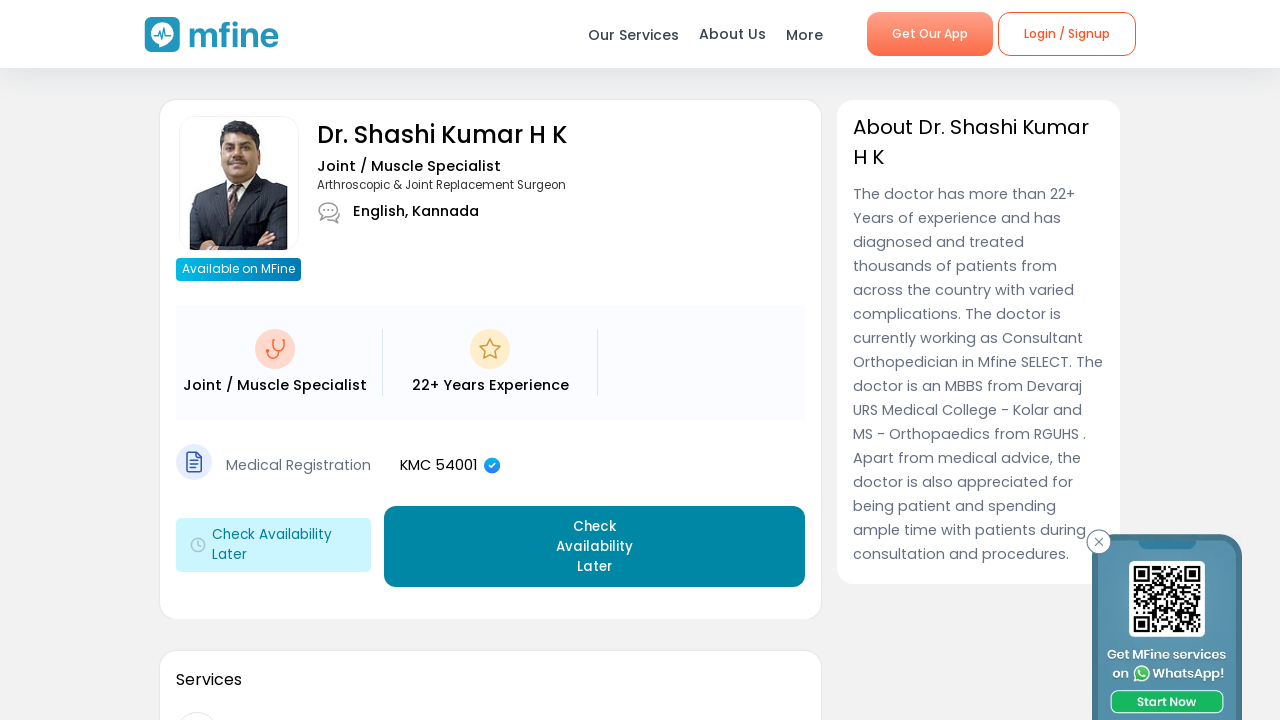

--- FILE ---
content_type: text/css; charset=UTF-8
request_url: https://www.mfine.co/_next/static/css/230d97790a046330c489.css
body_size: 577
content:
.doctor_wrapper__3oiTt{position:relative;background-color:#f2f2f2}.doctor_wrapper__3oiTt h2,.doctor_wrapper__3oiTt h3{margin:0}.doctor_wrapper__3oiTt ul{padding-left:0}.doctor_wrapper__3oiTt .doctor_container__1-87T{width:100%}@media(min-width:992px){.doctor_wrapper__3oiTt .doctor_container__1-87T .doctor_sectionsCotainer__3M-wd{margin:0 auto;padding:0 10em;position:relative;display:-moz-box;display:flex}.doctor_wrapper__3oiTt .doctor_container__1-87T .doctor_sectionsCotainer__3M-wd .doctor_leftSection__3y_f4{width:70%}.doctor_wrapper__3oiTt .doctor_container__1-87T .doctor_sectionsCotainer__3M-wd .doctor_rightSection__16tVd{width:30%;margin-left:1em;position:sticky;top:10%;height:100vh}}

--- FILE ---
content_type: text/css; charset=UTF-8
request_url: https://www.mfine.co/_next/static/css/abcb1f3af0efff3d00c2.css
body_size: 651
content:
.DoctorsDetail_wrapper__16eVc{position:relative;background-color:#f2f2f2}.DoctorsDetail_wrapper__16eVc h2,.DoctorsDetail_wrapper__16eVc h3{margin:0}.DoctorsDetail_wrapper__16eVc .DoctorsDetail_container__1XeqH{width:100%}@media(min-width:992px){.DoctorsDetail_wrapper__16eVc .DoctorsDetail_container__1XeqH .DoctorsDetail_sectionsCotainer__3N4oU{margin:0 auto;padding:2em 10em 0;position:relative;display:-moz-box;display:flex}.DoctorsDetail_wrapper__16eVc .DoctorsDetail_container__1XeqH .DoctorsDetail_sectionsCotainer__3N4oU .DoctorsDetail_leftSection__U3g10{width:70%}.DoctorsDetail_wrapper__16eVc .DoctorsDetail_container__1XeqH .DoctorsDetail_sectionsCotainer__3N4oU .DoctorsDetail_rightSection__4Z34f{width:30%;margin-left:1em;position:sticky;top:10%;height:100%}}

--- FILE ---
content_type: text/css; charset=UTF-8
request_url: https://www.mfine.co/_next/static/css/e6d15e9321c530318a91.css
body_size: 1301
content:
.DoctorDetailDrCardWidget_container__28Gpd{padding:1em;background-color:#fff;border-radius:1em;-webkit-box-shadow:0 0 2px rgba(0,0,0,.15);box-shadow:0 0 2px rgba(0,0,0,.15)}.DoctorDetailDrCardWidget_container__28Gpd h1{padding:0;margin:.2em 0;font-weight:500;font-size:1.5em;line-height:1.2}.DoctorDetailDrCardWidget_container__28Gpd .DoctorDetailDrCardWidget_networkBg__3ivwp{background:linear-gradient(92.14deg,#00bbe6 .84%,#0077b3);border-radius:4px;padding:.2em .5em;color:#fff;font-size:12px;font-size:.75em}@media(max-width:992px){.DoctorDetailDrCardWidget_container__28Gpd .DoctorDetailDrCardWidget_networkBg__3ivwp{font-size:2.8vw;-moz-box-align:center;align-items:center}}.DoctorDetailDrCardWidget_container__28Gpd .DoctorDetailDrCardWidget_drImginfo__1V9hC{text-align:center}.DoctorDetailDrCardWidget_container__28Gpd .DoctorDetailDrCardWidget_drImginfo__1V9hC img{border-radius:1em;border:1.46px solid #f2f2f2}.DoctorDetailDrCardWidget_container__28Gpd .DoctorDetailDrCardWidget_doctorDetails__OTjNS{display:-moz-box;display:flex}.DoctorDetailDrCardWidget_container__28Gpd .DoctorDetailDrCardWidget_doctorInfo__2fxM-{padding:0 1em}.DoctorDetailDrCardWidget_container__28Gpd .DoctorDetailDrCardWidget_doctorSpecialName__2ng8D{color:#000;font-family:Poppins;font-style:normal;font-weight:500;font-size:.9em;margin:.5em 0}.DoctorDetailDrCardWidget_container__28Gpd .DoctorDetailDrCardWidget_doctorSpecialName__2ng8D span{color:#333;font-size:.8em;display:block;font-weight:400}.DoctorDetailDrCardWidget_container__28Gpd .DoctorDetailDrCardWidget_doctorLang__1uuNP{display:-moz-box;display:flex;font-size:.9em;color:#000;font-family:Poppins;font-style:normal;font-weight:500;margin:.5em 0}.DoctorDetailDrCardWidget_container__28Gpd .DoctorDetailDrCardWidget_doctorLang__1uuNP img{margin-right:.8em}@media(max-width:992px){.DoctorDetailDrCardWidget_container__28Gpd .DoctorDetailDrCardWidget_doctorLang__1uuNP{font-size:3.5vw;-moz-box-align:center;align-items:center}}.DoctorDetailDrCardWidget_container__28Gpd .DoctorDetailDrCardWidget_iconText__227xn{margin:1.5em 0;background:#fafcff;padding:.5em 0}.DoctorDetailDrCardWidget_container__28Gpd .DoctorDetailDrCardWidget_iconText__227xn ul{-webkit-column-count:3;-moz-column-count:3;column-count:3;text-align:center;-webkit-column-rule:1px solid #dee6ef;-moz-column-rule:1px solid #dee6ef;column-rule:1px solid #dee6ef}.DoctorDetailDrCardWidget_container__28Gpd .DoctorDetailDrCardWidget_iconText__227xn ul li{color:#000;font-size:.9em;list-style:none;font-weight:500;word-wrap:break-word}.DoctorDetailDrCardWidget_container__28Gpd .DoctorDetailDrCardWidget_iconText__227xn ul li .DoctorDetailDrCardWidget_doctorSelIcon__2Fr9p{width:100%;display:inline-block}.DoctorDetailDrCardWidget_container__28Gpd .DoctorDetailDrCardWidget_iconText__227xn ul li .DoctorDetailDrCardWidget_doctorSelIcon__2Fr9p svg{display:inline-block;margin:0 0 .5em}@media(max-width:992px){.DoctorDetailDrCardWidget_container__28Gpd .DoctorDetailDrCardWidget_iconText__227xn ul li{font-size:3.2vw}}.DoctorDetailDrCardWidget_container__28Gpd .DoctorDetailDrCardWidget_doctorMedicalRegistration__3Rq1l{display:-moz-box;display:flex;margin:1em 0;-moz-box-align:center;align-items:center}.DoctorDetailDrCardWidget_container__28Gpd .DoctorDetailDrCardWidget_doctorMedicalRegistration__3Rq1l .DoctorDetailDrCardWidget_doctorMedicalRegistrationText__uq-m7{color:#666f80;font-size:.88em;padding:.5em 1em}.DoctorDetailDrCardWidget_container__28Gpd .DoctorDetailDrCardWidget_doctorMedicalRegistration__3Rq1l .DoctorDetailDrCardWidget_doctorMedicalRegistrationNumber__1waHL{color:#000;font-size:.9em;padding:.5em 1em;-moz-box-align:initial;align-items:normal;display:-moz-box;display:flex}.DoctorDetailDrCardWidget_container__28Gpd .DoctorDetailDrCardWidget_doctorMedicalRegistration__3Rq1l .DoctorDetailDrCardWidget_doctorMedicalRegistrationNumber__1waHL img{padding-left:.5em}@media(max-width:992px){.DoctorDetailDrCardWidget_container__28Gpd .DoctorDetailDrCardWidget_doctorMedicalRegistration__3Rq1l .DoctorDetailDrCardWidget_doctorMedicalRegistrationNumber__1waHL,.DoctorDetailDrCardWidget_container__28Gpd .DoctorDetailDrCardWidget_doctorMedicalRegistration__3Rq1l .DoctorDetailDrCardWidget_doctorMedicalRegistrationText__uq-m7{padding:.2em 1em}}.DoctorDetailDrCardWidget_container__28Gpd .DoctorDetailDrCardWidget_doctorConsultFee__1wrnb{display:-moz-box;display:flex;margin:1em 0;-moz-box-align:center;align-items:center}.DoctorDetailDrCardWidget_container__28Gpd .DoctorDetailDrCardWidget_doctorConsultFee__1wrnb .DoctorDetailDrCardWidget_doctorConsultFeeText__Ejy7f{color:#666f80;font-size:.88em;padding:.5em 1em}.DoctorDetailDrCardWidget_container__28Gpd .DoctorDetailDrCardWidget_doctorConsultFee__1wrnb .DoctorDetailDrCardWidget_doctorConsultFeePrice__3jkXy{display:-moz-box;display:flex;color:#000;font-size:.9em;padding:.5em 1em}.DoctorDetailDrCardWidget_container__28Gpd .DoctorDetailDrCardWidget_doctorConsultFee__1wrnb .DoctorDetailDrCardWidget_doctorConsultFeePrice__3jkXy .DoctorDetailDrCardWidget_doctorConsultFeePriceMrp__1h_oQ{color:#c83284;margin:0 .5em 0 0;text-decoration:line-through}@media(max-width:992px){.DoctorDetailDrCardWidget_container__28Gpd .DoctorDetailDrCardWidget_doctorConsultFee__1wrnb .DoctorDetailDrCardWidget_doctorConsultFeePrice__3jkXy,.DoctorDetailDrCardWidget_container__28Gpd .DoctorDetailDrCardWidget_doctorConsultFee__1wrnb .DoctorDetailDrCardWidget_doctorConsultFeeText__Ejy7f{padding:.2em 1em}}.DoctorDetailDrCardWidget_container__28Gpd .DoctorDetailDrCardWidget_doctorAt__WyXiR{display:-moz-box;display:flex;margin:1em 0;-moz-box-align:center;align-items:center}.DoctorDetailDrCardWidget_container__28Gpd .DoctorDetailDrCardWidget_doctorAt__WyXiR .DoctorDetailDrCardWidget_doctorAtTime__1F-lO{background:#ccf6ff;border-radius:5px;font-size:.85em;color:#007d99;padding:.5em;width:31%;margin-right:1em;display:-moz-box;display:flex;-moz-box-align:center;align-items:center;-moz-box-pack:center;justify-content:center}.DoctorDetailDrCardWidget_container__28Gpd .DoctorDetailDrCardWidget_doctorAt__WyXiR .DoctorDetailDrCardWidget_doctorAtTime__1F-lO img{float:left;margin:0 .5em}.DoctorDetailDrCardWidget_container__28Gpd .DoctorDetailDrCardWidget_doctorAt__WyXiR .DoctorDetailDrCardWidget_doctorAtCtbutton__rPGME{width:67%;color:#fff;margin-top:.2em}.DoctorDetailDrCardWidget_container__28Gpd .DoctorDetailDrCardWidget_doctorAt__WyXiR .DoctorDetailDrCardWidget_doctorAtCtbutton__rPGME a{background:-webkit-gradient(linear,left top,left bottom,from(#ff9580),to(#ff6a4d));background:linear-gradient(180deg,#ff9580,#ff6a4d);border-radius:12px;padding:.8em 0;color:#fff;width:100%;display:block;text-align:center;font-weight:500}.DoctorDetailDrCardWidget_container__28Gpd .DoctorDetailDrCardWidget_doctorAt__WyXiR .DoctorDetailDrCardWidget_doctorAtCtbutton__rPGME button{background:-webkit-gradient(linear,left top,left bottom,from(#ff9580),to(#ff6a4d));background:linear-gradient(180deg,#ff9580,#ff6a4d);border-radius:12px;padding:.8em 12em;color:#fff;width:100%;display:block;text-align:center;font-weight:500;border:0;cursor:pointer;font-family:Poppins}.DoctorDetailDrCardWidget_container__28Gpd .DoctorDetailDrCardWidget_doctorAt__WyXiR .DoctorDetailDrCardWidget_doctorAtCtbutton__rPGME .DoctorDetailDrCardWidget_yellopages__38upw{display:-moz-box;display:flex;padding:.8em 0;margin:0 auto;text-align:center;-moz-box-align:center;align-items:center;width:100%;-moz-box-pack:center;justify-content:center}.DoctorDetailDrCardWidget_container__28Gpd .DoctorDetailDrCardWidget_doctorAt__WyXiR .DoctorDetailDrCardWidget_doctorAtCtbutton__rPGME .DoctorDetailDrCardWidget_AvailableLater__1Bh73{background:#0087a5;border-radius:12px;padding:.8em 12em;color:#fff;width:100%;display:block;text-align:center;font-weight:500;cursor:auto;font-family:Poppins;border:0}.DoctorDetailDrCardWidget_container__28Gpd .DoctorDetailDrCardWidget_doctorAt__WyXiR .DoctorDetailDrCardWidget_doctorAtCtbutton__rPGME .DoctorDetailDrCardWidget_AvailableLater__1Bh73 a{background:none;border-radius:0;padding:0;color:#fff;width:100%;display:block;text-align:center;font-weight:500}.DoctorDetailDrCardWidget_container__28Gpd .DoctorDetailDrCardWidget_doctorAt__WyXiR .DoctorDetailDrCardWidget_doctorAtYellowCtbutton__3K1k3{width:100%}.DoctorDetailDrCardWidget_container__28Gpd .DoctorDetailDrCardWidget_doctorAt__WyXiR .DoctorDetailDrCardWidget_doctorAtYellowCtbutton__3K1k3 a,.DoctorDetailDrCardWidget_container__28Gpd .DoctorDetailDrCardWidget_doctorAt__WyXiR .DoctorDetailDrCardWidget_doctorAtYellowCtbutton__3K1k3 button{padding:.8em 0!important}@media(max-width:992px){.DoctorDetailDrCardWidget_container__28Gpd .DoctorDetailDrCardWidget_doctorAt__WyXiR{display:block}.DoctorDetailDrCardWidget_container__28Gpd .DoctorDetailDrCardWidget_doctorAt__WyXiR .DoctorDetailDrCardWidget_doctorAtTime__1F-lO{width:100%;margin-bottom:.5em}.DoctorDetailDrCardWidget_container__28Gpd .DoctorDetailDrCardWidget_doctorAt__WyXiR .DoctorDetailDrCardWidget_doctorAtCtbutton__rPGME{width:auto}.DoctorDetailDrCardWidget_container__28Gpd .DoctorDetailDrCardWidget_doctorAt__WyXiR .DoctorDetailDrCardWidget_doctorAtCtbutton__rPGME a,.DoctorDetailDrCardWidget_container__28Gpd .DoctorDetailDrCardWidget_doctorAt__WyXiR .DoctorDetailDrCardWidget_doctorAtCtbutton__rPGME button{padding:.7em}.DoctorDetailDrCardWidget_container__28Gpd .DoctorDetailDrCardWidget_doctorAt__WyXiR .DoctorDetailDrCardWidget_doctorAtCtbutton__rPGME .DoctorDetailDrCardWidget_AvailableLater__1Bh73,.DoctorDetailDrCardWidget_container__28Gpd .DoctorDetailDrCardWidget_doctorAt__WyXiR .DoctorDetailDrCardWidget_doctorAtCtbutton__rPGME .DoctorDetailDrCardWidget_yellopages__38upw{padding:.7em 0}.DoctorDetailDrCardWidget_container__28Gpd .DoctorDetailDrCardWidget_doctorAt__WyXiR .DoctorDetailDrCardWidget_doctorAtYellowCtbutton__3K1k3{width:100%}.DoctorDetailDrCardWidget_container__28Gpd .DoctorDetailDrCardWidget_doctorAt__WyXiR .DoctorDetailDrCardWidget_doctorAtYellowCtbutton__3K1k3 a,.DoctorDetailDrCardWidget_container__28Gpd .DoctorDetailDrCardWidget_doctorAt__WyXiR .DoctorDetailDrCardWidget_doctorAtYellowCtbutton__3K1k3 button{padding:.7em 0!important}.DoctorDetailDrCardWidget_container__28Gpd{border-radius:0}}

--- FILE ---
content_type: text/css; charset=UTF-8
request_url: https://www.mfine.co/_next/static/css/9fd5a80207aa37ef10f0.css
body_size: 1002
content:
.HeaderComponent_container__1ZYkh{font-weight:500}.HeaderComponent_container__1ZYkh.HeaderComponent_Big__28Ai6{font-size:1.5em}.HeaderComponent_container__1ZYkh.HeaderComponent_Medium__2YVVv{font-size:1.2em}.HeaderComponent_container__1ZYkh.HeaderComponent_Small__3tlU6{font-size:.8em!important}.HeaderComponent_container__1ZYkh.HeaderComponent_Normal__1b5gZ{font-size:1em}.AssociatedHopsitals_container__20fbd{background:#fff;padding:1em;border-radius:1em;-webkit-box-shadow:0 0 2px rgba(0,0,0,.15);box-shadow:0 0 2px rgba(0,0,0,.15)}.AssociatedHopsitals_container__20fbd h2{font-size:1em!important}.AssociatedHopsitals_container__20fbd .AssociatedHopsitals_clinicList__3h2wF .AssociatedHopsitals_DeActive__uZ6E1{display:none}.AssociatedHopsitals_container__20fbd .AssociatedHopsitals_clinicList__3h2wF .AssociatedHopsitals_ClinicImgPrice__1U6K-{display:-moz-box;display:flex;-moz-box-align:center;align-items:center}.AssociatedHopsitals_container__20fbd .AssociatedHopsitals_clinicList__3h2wF .AssociatedHopsitals_ClinicImgPrice__1U6K- .AssociatedHopsitals_ClinicImg__1anIg{width:69%;padding:.5em 0}.AssociatedHopsitals_container__20fbd .AssociatedHopsitals_clinicList__3h2wF .AssociatedHopsitals_ClinicImgPrice__1U6K- .AssociatedHopsitals_ClinicImgContainer__KxkEE{width:15%;height:60px;display:-moz-box;display:flex;-moz-box-align:center;align-items:center;overflow:hidden;position:relative}.AssociatedHopsitals_container__20fbd .AssociatedHopsitals_clinicList__3h2wF .AssociatedHopsitals_ClinicImgPrice__1U6K- .AssociatedHopsitals_ClinicImgContainer__KxkEE img{max-height:100%;max-width:100%;position:absolute;top:0;bottom:0}.AssociatedHopsitals_container__20fbd .AssociatedHopsitals_clinicList__3h2wF .AssociatedHopsitals_ClinicImgPrice__1U6K- .AssociatedHopsitals_ClinicPrice__oKGWn{font-family:Poppins;font-weight:500;font-size:1em;text-align:right;color:#c83284;width:30%}.AssociatedHopsitals_container__20fbd .AssociatedHopsitals_clinicList__3h2wF .AssociatedHopsitals_ClinicImgPrice__1U6K- .AssociatedHopsitals_ClinicPrice__oKGWn .AssociatedHopsitals_doctorConsultFeePrice__c7Jul{display:-moz-box;display:flex;-moz-box-pack:end;justify-content:end}.AssociatedHopsitals_container__20fbd .AssociatedHopsitals_clinicList__3h2wF .AssociatedHopsitals_ClinicImgPrice__1U6K- .AssociatedHopsitals_ClinicPrice__oKGWn .AssociatedHopsitals_doctorConsultFeePrice__c7Jul .AssociatedHopsitals_doctorConsultFeePriceMrp__1zFj4{color:#c83284;margin:0 .5em 0 0;text-decoration:line-through}.AssociatedHopsitals_container__20fbd .AssociatedHopsitals_clinicList__3h2wF .AssociatedHopsitals_ClinicImgPrice__1U6K- .AssociatedHopsitals_ClinicPrice__oKGWn .AssociatedHopsitals_doctorConsultFeePrice__c7Jul .AssociatedHopsitals_doctorConsultFeePriceDiscount__2HWN4{color:#000}.AssociatedHopsitals_container__20fbd .AssociatedHopsitals_clinicList__3h2wF h3{font-size:.9em;color:#000;padding:.3em 0;display:-moz-box;display:flex}.AssociatedHopsitals_container__20fbd .AssociatedHopsitals_clinicList__3h2wF h3 .AssociatedHopsitals_ToggleIcon__3L2co{-moz-box-align:center;align-items:center;margin-left:auto;margin-right:0;cursor:pointer}.AssociatedHopsitals_container__20fbd .AssociatedHopsitals_clinicList__3h2wF h3 .AssociatedHopsitals_ToggleIconActive__3cle2{-moz-box-align:center;align-items:center;margin-left:auto;margin-right:0;cursor:pointer;-webkit-transform:rotate(180deg);transform:rotate(180deg)}.AssociatedHopsitals_container__20fbd .AssociatedHopsitals_clinicList__3h2wF .AssociatedHopsitals_ClinicAddress__1PoSU{font-family:Poppins;font-style:normal;font-weight:400;font-size:.8em;line-height:18px;color:#666f80}.AssociatedHopsitals_container__20fbd .AssociatedHopsitals_clinicList__3h2wF .AssociatedHopsitals_ClinicAddress__1PoSU .AssociatedHopsitals_viewMap__2ZC7P{font-family:Poppins;font-weight:500;font-size:1.1em;color:#0094b5;display:-moz-box;display:flex;-moz-box-align:center;align-items:center;margin:.5em 0 0}.AssociatedHopsitals_container__20fbd .AssociatedHopsitals_clinicList__3h2wF .AssociatedHopsitals_ClinicAddress__1PoSU .AssociatedHopsitals_viewMap__2ZC7P img{margin-left:.5em}.AssociatedHopsitals_container__20fbd .AssociatedHopsitals_clinicList__3h2wF .AssociatedHopsitals_WorkingHoursList__3kWdY{background:#f1f5f9;border-radius:1em;padding:.8em;margin:1em 0}.AssociatedHopsitals_container__20fbd .AssociatedHopsitals_clinicList__3h2wF .AssociatedHopsitals_WorkingHoursList__3kWdY h3{cursor:pointer}.AssociatedHopsitals_container__20fbd .AssociatedHopsitals_clinicList__3h2wF .AssociatedHopsitals_WorkingHoursList__3kWdY table{font-size:12px}.AssociatedHopsitals_container__20fbd .AssociatedHopsitals_clinicList__3h2wF .AssociatedHopsitals_WorkingHoursList__3kWdY table th{font-weight:400;color:#333;text-align:left}.AssociatedHopsitals_container__20fbd .AssociatedHopsitals_clinicList__3h2wF .AssociatedHopsitals_WorkingHoursList__3kWdY table td{color:#666f80}.AssociatedHopsitals_container__20fbd .AssociatedHopsitals_clinicList__3h2wF .AssociatedHopsitals_paymentModes__2XRVS{background:#f1f5f9;border-radius:1em;padding:.8em;margin:1em 0;list-style:none}.AssociatedHopsitals_container__20fbd .AssociatedHopsitals_clinicList__3h2wF .AssociatedHopsitals_paymentModes__2XRVS h3{cursor:pointer}.AssociatedHopsitals_container__20fbd .AssociatedHopsitals_clinicList__3h2wF .AssociatedHopsitals_paymentModes__2XRVS ul{list-style:none}.AssociatedHopsitals_container__20fbd .AssociatedHopsitals_clinicList__3h2wF .AssociatedHopsitals_paymentModes__2XRVS ul li{list-style:none;display:-moz-box;display:flex}.AssociatedHopsitals_container__20fbd .AssociatedHopsitals_clinicList__3h2wF .AssociatedHopsitals_paymentModes__2XRVS ul li img{margin-right:.5em}.AssociatedHopsitals_container__20fbd .AssociatedHopsitals_viewMoreClinic__27AKT{color:#0094b5;font-weight:600;text-align:center;width:100%;display:inline-block;cursor:pointer;font-size:.9em;padding:1em 0 0}@media(max-width:992px){.AssociatedHopsitals_container__20fbd{border-radius:0}.AssociatedHopsitals_container__20fbd .AssociatedHopsitals_clinicList__3h2wF .AssociatedHopsitals_ClinicImgPrice__1U6K- .AssociatedHopsitals_ClinicImgContainer__KxkEE{width:40%;height:60px}.AssociatedHopsitals_container__20fbd .AssociatedHopsitals_clinicList__3h2wF:not(:last-child){border-bottom:1px solid #f2f2f2}.AssociatedHopsitals_container__20fbd .AssociatedHopsitals_clinicList__3h2wF:not(:last-child) .AssociatedHopsitals_ClinicAddress__1PoSU{padding-bottom:.5em}}

--- FILE ---
content_type: text/css; charset=UTF-8
request_url: https://www.mfine.co/_next/static/css/ff885868c22044460243.css
body_size: 390
content:
.HeaderComponent_container__1ZYkh{font-weight:500}.HeaderComponent_container__1ZYkh.HeaderComponent_Big__28Ai6{font-size:1.5em}.HeaderComponent_container__1ZYkh.HeaderComponent_Medium__2YVVv{font-size:1.2em}.HeaderComponent_container__1ZYkh.HeaderComponent_Small__3tlU6{font-size:.8em!important}.HeaderComponent_container__1ZYkh.HeaderComponent_Normal__1b5gZ{font-size:1em}.IconListText_container__2Eotu{background:#fff;padding:1em;border-radius:1em;-webkit-box-shadow:0 0 2px rgba(0,0,0,.15);box-shadow:0 0 2px rgba(0,0,0,.15)}.IconListText_container__2Eotu h2{font-size:1em!important;padding-bottom:1em}.IconListText_container__2Eotu .IconListText_listcontainer__3vT7o{display:-moz-box;display:flex;-moz-box-align:center;align-items:center}.IconListText_container__2Eotu .IconListText_listcontainer__3vT7o p span{font-weight:600;display:block;color:#000}.IconListText_container__2Eotu .IconListText_listcontainer__3vT7o p{color:#666f80;font-size:.87em}.IconListText_container__2Eotu .IconListText_listcontainer__3vT7o p span.IconListText_years__1wJnE{font-weight:400;display:block;color:#000}.IconListText_container__2Eotu .IconListText_imageWrapper__1aWPb{background:#fff;border-radius:2em;border:1px solid #e5e5e5;padding:.5em;display:-moz-box;display:flex;-moz-box-align:center;align-items:center;-moz-box-pack:center;justify-content:center}.IconListText_container__2Eotu .IconListText_text__25SKs{color:#4281ff;padding-left:1em}@media(max-width:992px){.IconListText_container__2Eotu{border-radius:0}}

--- FILE ---
content_type: text/css; charset=UTF-8
request_url: https://www.mfine.co/_next/static/css/8008e2346f0d2e78d613.css
body_size: 319
content:
.ViewMoreText_container__2C9AO{color:#666f80;line-height:24px}.ViewMoreText_container__2C9AO .ViewMoreText_viewToggle__2_Mla{color:#0094b6;white-space:nowrap;font-size:.9em}.WidgetWrapper_anchor__2Do8d{display:block;height:115px;margin-top:-115px;visibility:hidden}.SeeMoreWidget_container__3ANl0{padding:.5em 1em;background-color:#fff}.SeeMoreWidget_container__3ANl0 h1{padding:0;margin:.2em 0;font-weight:500;font-size:1.5em}.SeeMoreWidget_container__3ANl0 .SeeMoreWidget_blubContent__1Hz8Z{font-size:.75em;color:#666f80;padding-top:.25em}.SeeMoreWidget_container__3ANl0 .SeeMoreWidget_blubContent__1Hz8Z .SeeMoreWidget_question__1-ybL{font-weight:500}.SeeMoreWidget_container__3ANl0 .SeeMoreWidget_blubContent__1Hz8Z .SeeMoreWidget_answer__3oKlv{line-height:1.5;padding-top:.1em}.SeeMoreWidget_container__3ANl0 h2{padding:0;margin:.2em 0;font-weight:600;font-size:1.125em}.SeeMoreWidget_container__3ANl0 .SeeMoreWidget_seperator__T1RIQ{height:1px;background:#f2f2f2}.SeeMoreWidget_container__3ANl0 div{margin:10px 0}.SeeMoreWidget_container__3ANl0 .SeeMoreWidget_synonyms__gZc_K{color:#666f80;font-weight:500;font-size:.9em}

--- FILE ---
content_type: text/css; charset=UTF-8
request_url: https://www.mfine.co/_next/static/css/6b64448f06faecb0f77d.css
body_size: 759
content:
.HeaderComponent_container__1ZYkh{font-weight:500}.HeaderComponent_container__1ZYkh.HeaderComponent_Big__28Ai6{font-size:1.5em}.HeaderComponent_container__1ZYkh.HeaderComponent_Medium__2YVVv{font-size:1.2em}.HeaderComponent_container__1ZYkh.HeaderComponent_Small__3tlU6{font-size:.8em!important}.HeaderComponent_container__1ZYkh.HeaderComponent_Normal__1b5gZ{font-size:1em}.ToggleArrow_imageWrapper__xLCoz{display:-moz-box;display:flex;-moz-box-align:center;align-items:center;padding:.5em;margin-left:auto;margin-right:0;cursor:pointer}.ToggleArrow_imageWrapper__xLCoz.ToggleArrow_active__1dBae img{-webkit-transform:rotate(180deg);transform:rotate(180deg)}.ListItemComponent_container__3Nxa7{background-color:#fff}.ListItemComponent_container__3Nxa7 .ListItemComponent_description__2z7TX{padding:1em 0 0;color:#666f80;line-height:24px}.ListItemComponent_container__3Nxa7 .ListItemComponent_description__2z7TX .ListItemComponent_hidden__3MGH4{visibility:hidden}.ListItemComponent_container__3Nxa7 .ListItemComponent_description__2z7TX li{padding-top:.5em}.ListItemComponent_container__3Nxa7 .ListItemComponent_description__2z7TX ul{line-height:24px;list-style-type:none;list-style-position:inside;padding:0;margin:0}.ListItemComponent_container__3Nxa7 .ListItemComponent_description__2z7TX ul li{display:-moz-box;display:flex;-moz-box-orient:horizontal;-moz-box-direction:normal;flex-direction:row}.ListItemComponent_container__3Nxa7 .ListItemComponent_description__2z7TX ul li:before{content:"○";font-size:150%;padding-right:.5em;vertical-align:middle}.ListItemComponent_container__3Nxa7 .ListItemComponent_description__2z7TX ol{line-height:24px;list-style-position:outside;padding:0 1.2em;margin:0}.ListItemComponent_container__3Nxa7 .ListItemComponent_description__2z7TX ol li{padding-left:.35em}.ListItemComponent_container__3Nxa7 .ListItemComponent_description__2z7TX .ListItemComponent_tick-list__34Zgq li:before{content:url(https://assets.mfine.co/api/contentservice/attachments/download/mfineweb/check.svg)}.WidgetWrapper_anchor__2Do8d{display:block;height:115px;margin-top:-115px;visibility:hidden}.FaqWidget_container__2fLgy{padding:1em;background-color:#fff}.FaqWidget_container__2fLgy .FaqWidget_contentWrapper__rEr3I{margin-top:1em}.FaqWidget_container__2fLgy .FaqWidget_contentWrapper__rEr3I .FaqWidget_content__26Asd{padding:1em 0}.FaqWidget_container__2fLgy .FaqWidget_contentWrapper__rEr3I .FaqWidget_content__26Asd .FaqWidget_mainContent__2oFts{display:-moz-box;display:flex;-moz-box-align:center;align-items:center;-moz-box-pack:justify;justify-content:space-between;font-size:.875em;font-weight:400}.FaqWidget_container__2fLgy .FaqWidget_contentWrapper__rEr3I .FaqWidget_content__26Asd .FaqWidget_faqDescription__2hh4R{display:none}.FaqWidget_container__2fLgy .FaqWidget_contentWrapper__rEr3I .FaqWidget_content__26Asd .FaqWidget_faqDescription__2hh4R.FaqWidget_active__NDYcI{display:block}.FaqWidget_container__2fLgy .FaqWidget_contentWrapper__rEr3I .FaqWidget_content__26Asd:not(:last-child){border-bottom:.1em solid #e5e5e5}

--- FILE ---
content_type: text/css; charset=UTF-8
request_url: https://www.mfine.co/_next/static/css/fe1b28fd8202a8c80b35.css
body_size: 415
content:
.WidgetWrapper_anchor__2Do8d{display:block;height:115px;margin-top:-115px;visibility:hidden}.BreadCrumWidget_container__1qNRs{padding:.75em 1.5em;background-color:#f2f2f2}.BreadCrumWidget_container__1qNRs .BreadCrumWidget_linksContainer__3UeWR .BreadCrumWidget_textStyle__3mKFl{font-size:.75em;font-weight:400;text-transform:capitalize}.BreadCrumWidget_container__1qNRs .BreadCrumWidget_linksContainer__3UeWR .BreadCrumWidget_rightIcon__2Wgxb{margin:0 .5em}@media(min-width:992px){.BreadCrumWidget_container__1qNRs{padding:.75em 10em}}

--- FILE ---
content_type: image/svg+xml
request_url: https://assets.mfine.co/api/contentservice/attachments/download/mfineweb/clock_icon.svg
body_size: 130
content:
<svg width="16" height="16" viewBox="0 0 16 16" fill="none" xmlns="http://www.w3.org/2000/svg">
<path d="M8.00016 14.6663C11.6821 14.6663 14.6668 11.6816 14.6668 7.99967C14.6668 4.31778 11.6821 1.33301 8.00016 1.33301C4.31826 1.33301 1.3335 4.31778 1.3335 7.99967C1.3335 11.6816 4.31826 14.6663 8.00016 14.6663Z" stroke="#ABC0D6" stroke-width="1.5" stroke-linecap="round" stroke-linejoin="round"/>
<path d="M8 4V8L10.6667 9.33333" stroke="#ABC0D6" stroke-width="1.5" stroke-linecap="round" stroke-linejoin="round"/>
</svg>


--- FILE ---
content_type: application/javascript; charset=UTF-8
request_url: https://www.mfine.co/_next/static/chunks/6785.6e29608707d7f7ab7fbf.js
body_size: 1193
content:
(self.webpackChunk_N_E=self.webpackChunk_N_E||[]).push([[6785,7693,424],{57693:function(e,t,n){"use strict";n.r(t),n.d(t,{default:function(){return c}});var s=n(85893),i=n(67294),r=function(e){var t=e.isAchorActive,n=e.text,r=e.isTextOnly,c=e.customStyleClass,o=(0,i.useState)(!1),a=o[0],l=o[1];(0,i.useEffect)((function(){l(!!n.match(/youtube\.com|youtu\.be/i))}),[n]);return n?t?r?(0,s.jsx)("span",{className:"anchor__text ".concat(c),dangerouslySetInnerHTML:{__html:n},contentEditable:!1}):a?(0,s.jsx)("p",{children:"Loading YouTube content..."}):(0,s.jsx)("div",{className:"rich__text__container ".concat(c),dangerouslySetInnerHTML:{__html:n},contentEditable:!1}):n:null};r.defaultProps={text:"",isAchorActive:!0,isTextOnly:!0,customStyleClass:""};var c=r},30424:function(e,t,n){"use strict";n.r(t),n.d(t,{default:function(){return x}});var s=n(85893),i=n(67294),r=n(57693),c=n(95925),o=n(9105),a=n.n(o),l="View more",u="View less",d=function(e){var t=e.content,n=e.limit,o=e.customStyle,d=(0,i.useState)(!0),x=d[0],_=d[1],y=(0,i.useState)(),f=y[0],m=y[1];(0,i.useEffect)((function(){var e=n||((0,c.n4)()?120:250);m(e)}),[]);var h=function(e){return(0,s.jsx)(r.default,{text:e})},v=function(e,t){return(0,s.jsxs)("div",{className:a().container,style:o,children:[h(e),(0,s.jsxs)("span",{className:"".concat(a().viewToggle," cursorPointer"),onClick:function(){_(!x)},children:[" ",t]})]})};return t.length<=f?(0,s.jsx)("div",{className:a().container,style:o,children:h(t)}):x?v(t.substring(0,f)+"...    ",l):v(t+"    ",u)};d.defaultProps={content:"",customStyle:{}};var x=d},17023:function(e,t,n){"use strict";n.r(t),n.d(t,{default:function(){return d}});var s=n(85893),i=n(67294),r=n(30424),c=n(57693),o=n(41797),a=n.n(o),l=n(93403),u=function(e){var t=e.headerText,n=e.synonyms,o=e.descriptionText,u=e.customStyle,d=e.subHeadingText,x=e.writtenByText,_=e.lastUpdated,y=e.richTextDescription,f=e.specialityBlurbContent,m=e.tag,h=f||{},v=h.specialityBlubQuestion,p=void 0===v?"":v,T=h.specialityBlubAnswer,b=void 0===T?"":T;return(0,s.jsx)(l.Z,{id:m,children:(0,s.jsxs)("section",{className:a().container,style:u,children:[t&&(0,s.jsx)("h1",{children:t}),x&&(0,s.jsx)(c.default,{text:x,customStyleClass:"blackText"}),_&&(0,s.jsx)(c.default,{text:_,customStyleClass:"textItalic"}),d&&(0,s.jsx)("h2",{children:d}),n&&(0,s.jsx)("div",{className:a().synonyms,children:n}),n&&o&&(0,s.jsx)("div",{className:a().seperator}),!(!p||!b)&&(0,s.jsx)("div",{className:a().blubContent,children:(0,s.jsxs)("div",{className:a().question,children:[p,b]})}),o&&(0,s.jsx)(r.default,{content:o,limit:"650"}),y&&(0,s.jsxs)(i.Fragment,{children:[(0,s.jsx)("div",{className:a().seperator}),(0,s.jsx)(c.default,{text:y,isTextOnly:!1})]})]})})};u.defaultProps={headerText:"",descriptionText:"",synonyms:"",customStyle:{},subHeadingText:"",writtenByText:"",lastUpdated:"",richTextDescription:"",specialtyBlurbContent:"",id:""};var d=u},9105:function(e){e.exports={container:"ViewMoreText_container__2C9AO",viewToggle:"ViewMoreText_viewToggle__2_Mla"}},41797:function(e){e.exports={container:"SeeMoreWidget_container__3ANl0",blubContent:"SeeMoreWidget_blubContent__1Hz8Z",question:"SeeMoreWidget_question__1-ybL",answer:"SeeMoreWidget_answer__3oKlv",seperator:"SeeMoreWidget_seperator__T1RIQ",synonyms:"SeeMoreWidget_synonyms__gZc_K"}}}]);

--- FILE ---
content_type: image/svg+xml
request_url: https://assets.mfine.co/api/contentservice/attachments/download/mfineweb/consult_circle_icon.svg
body_size: 346
content:
<svg width="40" height="40" viewBox="0 0 40 40" fill="none" xmlns="http://www.w3.org/2000/svg">
<rect width="40" height="40" rx="20" fill="#FFD9CC"/>
<path d="M27.76 11.0039H28.918V16.5271C28.918 17.9699 28.3448 19.3536 27.3246 20.3738C26.3044 21.394 24.9207 21.967 23.478 21.967C22.0352 21.967 20.6515 21.394 19.6313 20.3738C18.6111 19.3536 18.038 17.9699 18.038 16.5271V11.0039H19.155" stroke="#FF6633" stroke-width="1.5" stroke-linecap="round" stroke-linejoin="round"/>
<path d="M23.478 21.9629V23.7319C23.4777 25.1829 22.9013 26.5744 21.8753 27.6003C20.8494 28.6263 19.4579 29.2029 18.007 29.2031V29.2031C16.556 29.2031 15.1644 28.6266 14.1384 27.6006C13.1124 26.5746 12.536 25.1829 12.536 23.7319V21.4041" stroke="#FF6633" stroke-width="1.5" stroke-linecap="round" stroke-linejoin="round"/>
<path d="M12.536 23.5261C13.5025 23.5261 14.286 22.7426 14.286 21.7761C14.286 20.8096 13.5025 20.0261 12.536 20.0261C11.5695 20.0261 10.786 20.8096 10.786 21.7761C10.786 22.7426 11.5695 23.5261 12.536 23.5261Z" fill="#FF6633"/>
</svg>


--- FILE ---
content_type: application/javascript; charset=UTF-8
request_url: https://www.mfine.co/_next/static/chunks/7520.3d197ab3b19a508dd6da.js
body_size: 2061
content:
(self.webpackChunk_N_E=self.webpackChunk_N_E||[]).push([[7520],{97520:function(e,t,o){"use strict";o.r(t),o.d(t,{default:function(){return D}});var i=o(85893),c=(o(67294),o(5152)),a=o(41662),r=o.n(a),s=o(73974),l=o(27361),d=o.n(l),n=o(41609),h=o.n(n),u=o(95925),C=(0,c.default)((function(){return o.e(4151).then(o.bind(o,64151))}),{loadableGenerated:{webpack:function(){return[64151]},modules:["../widgets/DoctorDetailDrCardWidget/DoctorDetailDrCardWidget.js -> ../../components/ImageComponent"]}}),g=function(e){e.data;var t=e.headerText,o=e.doctorData,c=(e.cmsData,e.priceData),a=e.customStyle,l=e.availablityMoment,n=e.availableHours,g=e.nowAvailable,D=e.imageBaseUrl,m=e.openClinicCallInModal,_=e.availableCareteamId,x=e.isDesktop,N=((0,u.Jn)(),d()(o,"image","")),j=D?"".concat(D).concat(N):"".concat((0,u.T2)()),v=d()(o,"primarySpecialization",""),p=d()(v,"alttext",""),I=d()(o,"experience",""),w=d()(o,"languages",""),A=d()(o,"specialization",""),b=d()(o,"licenseNo",""),L=d()(o,"isYellowPageDoctor",""),T="",F="";if(1==L)T=d()(o,"professionalExperience",""),F=d()(T,"0.city","");else if((T=d()(o,"clinics","")).length>0){var M=d()(T,"0.address.locality.name",""),f=d()(T,"0.address.city","");F=M.indexOf(",")>-1?T[0].address.locality.name:M+", "+f}else F="";var R=function(){var e=arguments.length>0&&void 0!==arguments[0]?arguments[0]:"",t="";try{t=e.join(", ")}catch(o){t=""}return t};return(0,i.jsxs)("section",{className:r().container,style:a,children:[(0,i.jsxs)("div",{className:r().doctorDetails,children:[(0,i.jsxs)("div",{className:r().drImginfo,children:[(0,i.jsx)("img",{src:j+"/w_120,h_135",alt:t,width:120,height:135}),0==o.isYellowPageDoctor&&(0,i.jsx)("div",{className:r().networkBg,children:"Available on MFine"})]}),(0,i.jsxs)("div",{className:r().doctorInfo,children:[t&&(0,i.jsx)("h1",{children:t}),p&&(0,i.jsxs)("div",{className:r().doctorSpecialName,children:[p,(0,i.jsx)("span",{children:R(A)})]}),w&&(0,i.jsxs)("div",{className:r().doctorLang,children:[(0,i.jsx)("img",{src:s.L4.LANGUAGE_ICON,alt:"",width:24,height:24}),R(w)]})]})]}),(0,i.jsx)("div",{className:r().iconText,children:(0,i.jsxs)("ul",{children:[p&&(0,i.jsxs)("li",{children:[(0,i.jsx)("div",{className:r().doctorSelIcon,children:(0,i.jsx)("img",{src:s.L4.CONSULT_CIRCLE_ICON,alt:"",width:40,height:40})}),p]}),I&&(0,i.jsxs)("li",{children:[(0,i.jsx)("div",{className:r().doctorSelIcon,children:(0,i.jsx)("img",{src:s.L4.STAR_CIRCLE_ICON,alt:"",width:40,height:40})}),I," Experience"]}),(0,i.jsxs)("li",{children:[(0,i.jsx)("div",{className:r().doctorSelIcon,children:F&&(0,i.jsx)("img",{src:s.L4.LOCATION_CIRCLE_ICON,alt:"",width:40,height:40})}),F&&(0,i.jsx)("span",{children:F})]})]})}),b&&1==x&&(0,i.jsxs)("div",{className:r().doctorMedicalRegistration,children:[(0,i.jsx)("div",{className:r().doctorMedicalRegistrationIcon,children:(0,i.jsx)("img",{src:s.L4.MEDICAL_REGISTRATION_ICON,alt:"",width:36,height:36})}),(0,i.jsxs)("div",{className:r().doctorMedicalRegistrationText,children:["Medical Registration"," "]}),(0,i.jsxs)("div",{className:r().doctorMedicalRegistrationNumber,children:[b," ",(0,i.jsx)("img",{src:s.L4.VERIFIED_ICON,alt:"",width:23,height:21})]})]}),b&&0==x&&(0,i.jsxs)("div",{className:r().doctorMedicalRegistration,children:[(0,i.jsx)("div",{className:r().doctorMedicalRegistrationIcon,children:(0,i.jsx)("img",{src:s.L4.MEDICAL_REGISTRATION_ICON,alt:"",width:36,height:36})}),(0,i.jsxs)("div",{children:[(0,i.jsxs)("div",{className:r().doctorMedicalRegistrationText,children:["Medical Registration"," "]}),(0,i.jsxs)("div",{className:r().doctorMedicalRegistrationNumber,children:[b," ",(0,i.jsx)("img",{src:s.L4.VERIFIED_ICON,alt:"",width:23,height:21})]})]})]}),!(!c||h()(c))&&(c.discount>0||c.value>0||c.price>0)&&1==x&&0==L&&o.careTeams.length>0&&(0,i.jsxs)("div",{className:r().doctorConsultFee,children:[(0,i.jsx)("div",{className:r().doctorConsultFeeIcon,children:(0,i.jsx)("img",{src:s.L4.CONSULT_FEE_ICON,alt:"",width:36,height:36})}),(0,i.jsx)("div",{className:r().doctorConsultFeeText,children:"Consultation Fee"}),(0,i.jsxs)("div",{className:r().doctorConsultFeePrice,children:[c.discount>0&&(0,i.jsxs)("div",{className:r().doctorConsultFeePriceMrp,children:["\u20b9",c.value]}),c.discount>0&&(0,i.jsxs)("div",{className:r().doctorConsultFeePriceDiscount,children:["\u20b9",c.price]}),!c.discount>0&&c.value>0&&(0,i.jsxs)("div",{className:r().doctorConsultFeePriceDiscount,children:["\u20b9",c.value]})]})]}),!(!c||h()(c))&&(c.discount>0||c.value>0||c.price>0)&&0==x&&0==L&&o.careTeams.length>0&&(0,i.jsxs)("div",{className:r().doctorConsultFee,children:[(0,i.jsx)("div",{className:r().doctorConsultFeeIcon,children:(0,i.jsx)("img",{src:s.L4.CONSULT_FEE_ICON,alt:"",width:36,height:36})}),(0,i.jsxs)("div",{children:[(0,i.jsx)("div",{className:r().doctorConsultFeeText,children:"Consultation Fee"}),(0,i.jsxs)("div",{className:r().doctorConsultFeePrice,children:[c.discount>0&&(0,i.jsxs)("div",{className:r().doctorConsultFeePriceMrp,children:["\u20b9",c.value]}),c.discount>0&&(0,i.jsxs)("div",{className:r().doctorConsultFeePriceDiscount,children:["\u20b9",c.price]}),!c.discount>0&&c.value>0&&(0,i.jsxs)("div",{className:r().doctorConsultFeePriceDiscount,children:["\u20b9",c.value]})]})]})]}),(0,i.jsxs)("div",{className:r().doctorAt,children:[(h()(l)||l)&&0==o.isYellowPageDoctor&&0==g&&(0,i.jsxs)("div",{className:r().doctorAtTime,children:[(0,i.jsx)("img",{src:s.L4.CLOCK_ICON,alt:"",width:16,height:16}),h()(n)&&h()(l)&&(0,i.jsx)("span",{children:"Check Availability Later"}),n&&n>=21&&n<=48&&(0,i.jsxs)("span",{children:["Available in ",n," hours"]}),n&&n<21&&(0,i.jsxs)("span",{children:["Available ",l]})]}),0==o.isYellowPageDoctor&&(h()(_)||_)&&0==g&&(0,i.jsx)("div",{className:r().doctorAtCtbutton,children:(0,i.jsxs)("button",{className:r().AvailableLater,children:[h()(n)&&h()(l)&&(0,i.jsx)("span",{children:"Check Availability Later"}),n&&n>=21&&n<=48&&(0,i.jsxs)("a",{className:r().doctorConsultNow,href:"/consult/doctor/".concat(_,"?createcase=true"),children:["Consult in ",n," hours"]}),n&&n<21&&(0,i.jsxs)("a",{className:r().doctorConsultNow,href:"/consult/doctor/".concat(_,"?createcase=true"),children:["Consult ",l]})]})}),l&&1==g&&0==o.isYellowPageDoctor&&o.careTeams.length>0&&(0,i.jsxs)("div",{className:r().doctorAtTime,children:[(0,i.jsx)(C,{imgSrc:s.L4.CLOCK_ICON,imgAlt:""}),"Available Now"]}),0==o.isYellowPageDoctor&&_&&1==g&&o.careTeams.length>0&&(0,i.jsx)("div",{className:r().doctorAtCtbutton,children:(0,i.jsx)("a",{href:"/consult/doctor/".concat(_,"?createcase=true"),children:"Consult Now"})}),1==o.isYellowPageDoctor&&(0,i.jsx)("div",{className:"".concat(r().doctorAtCtbutton," ").concat(r().doctorAtYellowCtbutton),children:(0,i.jsxs)("button",{className:r().yellopages,onClick:function(){m()},children:[(0,i.jsx)(C,{imgSrc:s.L4.MAKE_AN_APPOINTMENT,imgAlt:""}),"\xa0\xa0Book an Appointment"]})})]})]})};g.defaultProps={data:{},doctorData:{},cmsData:{},priceData:{},headerText:"",customStyle:{},availablityMoment:"",availableHours:"",nowAvailable:!1,openClinicCallInModal:function(){}};var D=g},41662:function(e){e.exports={container:"DoctorDetailDrCardWidget_container__28Gpd",networkBg:"DoctorDetailDrCardWidget_networkBg__3ivwp",drImginfo:"DoctorDetailDrCardWidget_drImginfo__1V9hC",doctorDetails:"DoctorDetailDrCardWidget_doctorDetails__OTjNS",doctorInfo:"DoctorDetailDrCardWidget_doctorInfo__2fxM-",doctorSpecialName:"DoctorDetailDrCardWidget_doctorSpecialName__2ng8D",doctorLang:"DoctorDetailDrCardWidget_doctorLang__1uuNP",iconText:"DoctorDetailDrCardWidget_iconText__227xn",doctorSelIcon:"DoctorDetailDrCardWidget_doctorSelIcon__2Fr9p",doctorMedicalRegistration:"DoctorDetailDrCardWidget_doctorMedicalRegistration__3Rq1l",doctorMedicalRegistrationText:"DoctorDetailDrCardWidget_doctorMedicalRegistrationText__uq-m7",doctorMedicalRegistrationNumber:"DoctorDetailDrCardWidget_doctorMedicalRegistrationNumber__1waHL",doctorConsultFee:"DoctorDetailDrCardWidget_doctorConsultFee__1wrnb",doctorConsultFeeText:"DoctorDetailDrCardWidget_doctorConsultFeeText__Ejy7f",doctorConsultFeePrice:"DoctorDetailDrCardWidget_doctorConsultFeePrice__3jkXy",doctorConsultFeePriceMrp:"DoctorDetailDrCardWidget_doctorConsultFeePriceMrp__1h_oQ",doctorAt:"DoctorDetailDrCardWidget_doctorAt__WyXiR",doctorAtTime:"DoctorDetailDrCardWidget_doctorAtTime__1F-lO",doctorAtCtbutton:"DoctorDetailDrCardWidget_doctorAtCtbutton__rPGME",yellopages:"DoctorDetailDrCardWidget_yellopages__38upw",AvailableLater:"DoctorDetailDrCardWidget_AvailableLater__1Bh73",doctorAtYellowCtbutton:"DoctorDetailDrCardWidget_doctorAtYellowCtbutton__3K1k3"}}}]);

--- FILE ---
content_type: application/javascript; charset=UTF-8
request_url: https://www.mfine.co/_next/static/chunks/5533.7ac659d9ed3f13c8205a.js
body_size: 2009
content:
(self.webpackChunk_N_E=self.webpackChunk_N_E||[]).push([[5533,7693,5070,6017],{57693:function(t,e,n){"use strict";n.r(e),n.d(e,{default:function(){return o}});var i=n(85893),r=n(67294),a=function(t){var e=t.isAchorActive,n=t.text,a=t.isTextOnly,o=t.customStyleClass,c=(0,r.useState)(!1),s=c[0],l=c[1];(0,r.useEffect)((function(){l(!!n.match(/youtube\.com|youtu\.be/i))}),[n]);return n?e?a?(0,i.jsx)("span",{className:"anchor__text ".concat(o),dangerouslySetInnerHTML:{__html:n},contentEditable:!1}):s?(0,i.jsx)("p",{children:"Loading YouTube content..."}):(0,i.jsx)("div",{className:"rich__text__container ".concat(o),dangerouslySetInnerHTML:{__html:n},contentEditable:!1}):n:null};a.defaultProps={text:"",isAchorActive:!0,isTextOnly:!0,customStyleClass:""};var o=a},6017:function(t,e,n){"use strict";n.r(e),n.d(e,{default:function(){return c}});var i=n(85893),r=(n(67294),n(95474)),a=n.n(r),o=function(t){var e=t.text,n=t.size,r=t.customStyle;return e?(0,i.jsx)("h2",{className:"".concat(a().container," ").concat(a()[n]," ").concat(a().hdn3_B),style:r,"data-testid":"header-h2",children:e}):null};o.defaultProps={text:"",size:"Normal",customStyle:{}};var c=o},17074:function(t,e,n){"use strict";n.d(e,{Z:function(){return g}});var i=n(85893),r=n(67294),a=n(57693),o=n(20012),c=n.n(o),s="ordered",l="unordered",d="Lists",u="Bullet-List",m="Tick-List",_="Numbered-List",p="Paragraph",v="Paragraph-Numbered-List",f="Paragraph-Bullet-List",h="Rich-Text",x=function(t){var e=t.data,n=((e=void 0===e?{}:e).title,e.type),o=void 0===n?"":n,x=e.paragraph,g=void 0===x?"":x,y=e.list,j=void 0===y?[]:y,N=e.body,L=void 0===N?"":N,C=t.customUnorderedListType,S=t.customStyle,T=t.customDescriptionStyle,A=function(t){var e=o?o.toLocaleLowerCase():C.toLocaleLowerCase();return(0,i.jsx)("div",{className:c().description,style:T,children:(0,i.jsx)("ul",{className:c()[e],children:t&&t.map((function(t,e){var n=t||{},r=n.listText,o=void 0===r?"":r,c=n.text,s=void 0===c?"":c,l=n.name,d=o||s||(void 0===l?"":l);return(0,i.jsx)("li",{children:(0,i.jsx)(a.default,{text:d})},"".concat(e+d))}))})})},W=function(t){return(0,i.jsx)("div",{className:c().description,style:T,children:(0,i.jsx)("ol",{children:t&&t.map((function(t,e){var n=t||{},r=n.listText,o=void 0===r?"":r,c=n.text,s=void 0===c?"":c,l=n.name,d=o||s||(void 0===l?"":l);return(0,i.jsx)("li",{children:(0,i.jsx)(a.default,{text:d})},"".concat(e+d))}))})})},q=function(t){return(0,i.jsx)("div",{className:c().description,style:T,children:(0,i.jsx)(a.default,{text:t})})},w=function(t){return(0,i.jsxs)(r.Fragment,{children:[q(g),t===s?W(j):A(j)]})};return(0,i.jsx)("div",{className:c().container,style:S,children:function(){switch(o||C){case d:case u:case m:return A(j);case _:return W(j);case p:return q(g);case v:return w(s);case f:return w(l);case h:return function(t){return(0,i.jsx)(a.default,{text:t,isTextOnly:!1})}(L||g)}}()})};x.defaultProps={data:{title:"",type:"",paragraph:"",list:[],body:""},customUnorderedListType:"",customStyle:{},customDescriptionStyle:{}};var g=x},48012:function(t,e,n){"use strict";n.d(e,{Z:function(){return s}});var i=n(85893),r=(n(67294),n(73974)),a=n(5230),o=n.n(a),c=function(t){var e=t.isActive,n=t.toggleArrow;return(0,i.jsx)("div",{className:"".concat(o().imageWrapper," ").concat(e?"":o().active),onClick:function(){return n()},children:(0,i.jsx)("img",{src:r.L4.DOWN_ARROW,alt:" > ",width:14,height:8})})};c.defaultProps={isActive:!1,toggleArrow:function(){}};var s=c},43801:function(t,e,n){"use strict";n.r(e),n.d(e,{default:function(){return v}});var i=n(85893),r=n(67294),a=n(41609),o=n.n(a),c=n(6017),s=n(48012),l=n(73974),d=n(17074),u=n(93403),m=n(17684),_=n.n(m),p=function(t){var e=t.data,n=(e=void 0===e?{}:e).title,a=void 0===n?"":n,m=e.questions,p=void 0===m?[]:m,v=t.customStyle,f=t.tag,h=t.data,x=(0,r.useState)(new Set),g=x[0],y=x[1],j=(0,r.useState)(!1),N=j[0],L=j[1];return o()(p)?null:(0,i.jsx)(u.Z,{id:f,dataForSeoSchema:h,widgetType:l.F6.FAQ,children:(0,i.jsxs)("section",{className:_().container,style:v,children:[(0,i.jsx)(c.default,{text:a,size:l.w.NORMAL,customStyle:{fontWeight:"600"}}),p&&(0,i.jsx)("div",{className:_().contentWrapper,children:p.map((function(t,e){var n=t||{},r=n.title,a=void 0===r?"":r,o=n.list,c=void 0===o?[]:o,l=n.dataType,u=void 0===l?"":l,m=n.paragraph,p=void 0===m?"":m,v=n.richText,f=void 0===v?"":v,h=!(!g||!g.has(e));return!(!p&&!f)?(0,i.jsxs)("div",{className:"".concat(_().content," cursorPointer"),onClick:function(){return function(t){var e=g.has(t),n=g;if(e)try{n.delete(t),y(n)}catch(i){console.error("Error in deleting set in toggleFaqs",i)}else n.add(t),y(n);L(!N)}(e)},children:[(0,i.jsxs)("h3",{className:_().mainContent,children:[a,(0,i.jsx)(s.Z,{isActive:!h})]}),(0,i.jsx)("div",{className:"".concat(_().faqDescription," ").concat(h?"".concat(_().active):""),children:(0,i.jsx)(d.Z,{data:{title:"",type:u,paragraph:p||f,list:c}})})]},e):null}))})]})})};p.defaultProps={data:{title:"",questions:[]},customStyle:{},tag:""};var v=p},95474:function(t){t.exports={container:"HeaderComponent_container__1ZYkh",Big:"HeaderComponent_Big__28Ai6",Medium:"HeaderComponent_Medium__2YVVv",Small:"HeaderComponent_Small__3tlU6",Normal:"HeaderComponent_Normal__1b5gZ"}},20012:function(t){t.exports={container:"ListItemComponent_container__3Nxa7",description:"ListItemComponent_description__2z7TX",hidden:"ListItemComponent_hidden__3MGH4","tick-list":"ListItemComponent_tick-list__34Zgq"}},5230:function(t){t.exports={imageWrapper:"ToggleArrow_imageWrapper__xLCoz",active:"ToggleArrow_active__1dBae"}},17684:function(t){t.exports={container:"FaqWidget_container__2fLgy",contentWrapper:"FaqWidget_contentWrapper__rEr3I",content:"FaqWidget_content__26Asd",mainContent:"FaqWidget_mainContent__2oFts",faqDescription:"FaqWidget_faqDescription__2hh4R",active:"FaqWidget_active__NDYcI"}}}]);

--- FILE ---
content_type: image/svg+xml
request_url: https://assets.mfine.co/api/contentservice/attachments/download/mfineweb/down_arrow.svg
body_size: 41
content:
<svg width="14" height="8" viewBox="0 0 14 8" fill="none" xmlns="http://www.w3.org/2000/svg">
<path d="M13 1L7 7L1 1" stroke="#999999" stroke-width="1.5" stroke-linecap="round" stroke-linejoin="round"/>
</svg>


--- FILE ---
content_type: image/svg+xml
request_url: https://assets.mfine.co/api/contentservice/attachments/download/mfineweb/lang_speaks_icon.svg
body_size: 538
content:
<svg width="24" height="24" viewBox="0 0 24 24" fill="none" xmlns="http://www.w3.org/2000/svg">
<path d="M11.2337 2C6.13487 2 1.99536 5.12811 1.99536 8.95482C2.06036 10.1326 2.44125 11.2711 3.09808 12.2508C3.7549 13.2305 4.66342 14.0154 5.72821 14.5228L3.4447 19.0899L9.07527 15.7011C9.78706 15.835 10.5094 15.9048 11.2337 15.9096C16.3429 15.9096 20.472 12.7815 20.472 8.95482C20.472 5.12811 16.3533 2 11.2337 2Z" stroke="#999999" stroke-width="1.5" stroke-linecap="round" stroke-linejoin="round"/>
<path d="M21.9005 12.6667C21.9713 12.9851 22.0062 13.3103 22.0047 13.6365C21.9524 14.5978 21.642 15.5274 21.1063 16.3273C20.5705 17.1273 19.8291 17.7682 18.9601 18.1826L20.8265 21.9155L16.2386 19.1523C15.6537 19.2579 15.0604 19.3103 14.466 19.3087C13.2378 19.3176 12.0195 19.0874 10.8792 18.631" stroke="#999999" stroke-width="1.5" stroke-linecap="round" stroke-linejoin="round"/>
<path d="M7.07322 10.0914C7.64908 10.0914 8.11592 9.62455 8.11592 9.04868C8.11592 8.47281 7.64908 8.00598 7.07322 8.00598C6.49735 8.00598 6.03052 8.47281 6.03052 9.04868C6.03052 9.62455 6.49735 10.0914 7.07322 10.0914Z" fill="#999999"/>
<path d="M11.2441 10.0914C11.82 10.0914 12.2868 9.62455 12.2868 9.04868C12.2868 8.47281 11.82 8.00598 11.2441 8.00598C10.6682 8.00598 10.2014 8.47281 10.2014 9.04868C10.2014 9.62455 10.6682 10.0914 11.2441 10.0914Z" fill="#999999"/>
<path d="M15.4149 10.0914C15.9908 10.0914 16.4576 9.62455 16.4576 9.04868C16.4576 8.47281 15.9908 8.00598 15.4149 8.00598C14.839 8.00598 14.3722 8.47281 14.3722 9.04868C14.3722 9.62455 14.839 10.0914 15.4149 10.0914Z" fill="#999999"/>
</svg>


--- FILE ---
content_type: application/javascript; charset=UTF-8
request_url: https://www.mfine.co/_next/static/chunks/1901.37ca98fc26caa926c664.js
body_size: 2213
content:
(self.webpackChunk_N_E=self.webpackChunk_N_E||[]).push([[1901],{91901:function(e,t,a){"use strict";a.r(t),a.d(t,{default:function(){return C}});var n=a(85893),o=a(67294),i=a(5152),r=a(30381),s=a.n(r),c=a(27361),l=a.n(c),d=a(41609),u=a.n(d),D=a(73974),m=a(95925),f=a(58907),b=a.n(f),p=((0,i.default)((function(){return Promise.all([a.e(9351),a.e(7112)]).then(a.bind(a,11990))}),{loadableGenerated:{webpack:function(){return[11990]},modules:["../containers/doctors/DoctorsDetail/DoctorsDetail.js -> widgets/InformationWidget"]}}),(0,i.default)((function(){return Promise.all([a.e(9351),a.e(192)]).then(a.bind(a,12808))}),{loadableGenerated:{webpack:function(){return[12808]},modules:["../containers/doctors/DoctorsDetail/DoctorsDetail.js -> widgets/BreadCrumWidget"]}})),x=(0,i.default)((function(){return a.e(7520).then(a.bind(a,97520))}),{loadableGenerated:{webpack:function(){return[97520]},modules:["../containers/doctors/DoctorsDetail/DoctorsDetail.js -> widgets/DoctorDetailDrCardWidget"]}}),g=(0,i.default)((function(){return a.e(8243).then(a.bind(a,58243))}),{loadableGenerated:{webpack:function(){return[58243]},modules:["../containers/doctors/DoctorsDetail/DoctorsDetail.js -> widgets/IconListText"]}}),h=(0,i.default)((function(){return Promise.all([a.e(9351),a.e(6785)]).then(a.bind(a,17023))}),{loadableGenerated:{webpack:function(){return[17023]},modules:["../containers/doctors/DoctorsDetail/DoctorsDetail.js -> widgets/SeeMoreWidget"]}}),j=(0,i.default)((function(){return a.e(1373).then(a.bind(a,41373))}),{loadableGenerated:{webpack:function(){return[41373]},modules:["../containers/doctors/DoctorsDetail/DoctorsDetail.js -> widgets/AssociatedHopsitals"]}}),v=(0,i.default)((function(){return a.e(3869).then(a.bind(a,43869))}),{loadableGenerated:{webpack:function(){return[43869]},modules:["../containers/doctors/DoctorsDetail/DoctorsDetail.js -> widgets/AssociatedHopsitalsModal"]}}),_=(0,i.default)((function(){return Promise.all([a.e(9351),a.e(5533)]).then(a.bind(a,43801))}),{loadableGenerated:{webpack:function(){return[43801]},modules:["../containers/doctors/DoctorsDetail/DoctorsDetail.js -> widgets/FaqWidget"]}}),w=(0,i.default)((function(){return a.e(6538).then(a.bind(a,76538))}),{loadableGenerated:{webpack:function(){return[76538]},modules:["../containers/doctors/DoctorsDetail/DoctorsDetail.js -> components/WidgetSeperator"]}}),Y=(0,i.default)((function(){return Promise.all([a.e(9351),a.e(4930)]).then(a.bind(a,3344))}),{loadableGenerated:{webpack:function(){return[3344]},modules:["../containers/doctors/DoctorsDetail/DoctorsDetail.js -> widgets/PageLinksWidget"]}}),M=((0,i.default)((function(){return a.e(424).then(a.bind(a,30424))}),{loadableGenerated:{webpack:function(){return[30424]},modules:["../containers/doctors/DoctorsDetail/DoctorsDetail.js -> components/ViewMoreText"]}}),function(e){var t=e.cmsData,a=e.breadCrumData,i=e.doctorData,r=e.careteamData,c=e.isDesktop,d=e.openGenericModal,f=e.handleGenericModal,M=e.imageBaseUrl,C=(0,m.M_)(D.LF.BORDER_RADIUS,c),k=((0,m.M_)(D.LF.BORDER_TOP_RADIUS,c),(0,m.M_)(D.LF.BORDER_BOTTOM_RADIUS,c),l()(i,"title","")+" "+l()(i,"name","")+" "+l()(i,"surname","")),O=l()(i,"about",""),T={title:"About "+k,body:O},S=l()(i,"education",""),R=l()(i,"memberships",""),A=l()(i,"awards",""),E="Appointment with "+k,I=l()(i,"services",""),N=l()(t,"medicalCondition.pageLinks",[]),y=l()(i,"professionalExperience",""),F=l()(N,"title",""),G=l()(N,"links",""),H=l()(r.data.careTeams[0],"program.price",""),L=l()(r.data.careTeams[0],"clinic.id",""),P=l()(r.data.careTeams[0],"id",""),B=l()(r.data.careTeams[0],"availability",""),U="";l()(i,"careTeams.length","")>0&&(U=B.nowAvailable);var W,q="",V="",X=s()().format("D MMM, YYYY HH:MM");if(!u()(B)&&l()(i,"careTeams.length","")>0){q=s()(B.nextslot).format("D MMM, YYYY HH:MM");var Z=new Date(X),z=new Date(q);W=Math.abs(z-Z)/36e5,V=s()(q).startOf("H").fromNow()}var J={price:H.discount>0?H.value-H.discount:H.value,discount:H.discount,value:H.value},K={clinicid:L,priceData:J},Q=S&&S.length>0?S.map((function(e){var t=e||{},a=(t.startYear,t.endYear),n=void 0===a?"":a,o="";return u()(n)||(o=n),{name:e.degree,content:e.source,year:o}})):[],$=R&&R.length>0?R.map((function(e){var t=e||{},a=t.name,n=void 0===a?"":a,o=t.achievementDate,i=void 0===o?"":o,r="";return!u()(i)&&s()(i,"YYYY").isValid()&&(r=s()(i,"YYYY-MM-DD").format("YYYY")),{name:n,content:"",year:r}})):[],ee=I&&I.length>0?I.map((function(e){var t=(e||{}).name;return{name:" ",content:void 0===t?"":t,year:""}})):[],te=y&&y.length>0?y.map((function(e){var t=e||{},a=t.role,n=void 0===a?"":a,o=t.source,i=void 0===o?"":o,r=t.city,c=void 0===r?"":r,l=t.from,d=void 0===l?"":l,D=t.to,m=void 0===D?"":D,f=t.is_current,b=void 0===f?"":f,p="";return u()(d)||u()(m)||(p=s()(d).format("YYYY")+" - "+s()(m).format("YYYY")),u()(d)||1!=b||(p=s()(d).format("YYYY")+" - Present"),{name:n,content:i+", "+c,year:p}})):[];return(0,n.jsx)("div",{className:b().wrapper,children:(0,n.jsxs)("div",{className:b().container,children:[(0,n.jsxs)("div",{className:b().sectionsCotainer,children:[(0,n.jsxs)("div",{className:b().leftSection,children:[(0,n.jsxs)(o.Fragment,{children:[(0,n.jsx)(x,{headerText:k,doctorData:i,cmsData:t,priceData:J,availablityMoment:V,availableHours:W,nowAvailable:U,imageBaseUrl:M,openClinicCallInModal:function(){d({component:function(){return(0,n.jsx)(v,{title:E,doctorData:i,imageBaseUrl:M})},customStyle:{height:c?"30%":"40%"},handleGenericModal:f,isModalActive:!0,isDesktop:c,title:""})},availableCareteamId:P,isDesktop:c}),(0,n.jsx)(w,{})]}),(0,n.jsxs)(o.Fragment,{children:[(0,n.jsx)(j,{title:"Associated Hospitals",doctorData:i,clinicIdPriceData:K,imageBaseUrl:M}),(0,n.jsx)(w,{})]}),!u()(ee)&&(0,n.jsxs)(o.Fragment,{children:[(0,n.jsx)(g,{title:"Services",listtextdetails:ee,icons:D.L4.DOCTOR_SERVICES_ICON}),(0,n.jsx)(w,{})]}),!u()(te)&&(0,n.jsxs)(o.Fragment,{children:[(0,n.jsx)(g,{title:"Experience",listtextdetails:te,icons:D.L4.DOCTOR_EXPERIENCE_ICON}),(0,n.jsx)(w,{})]}),!u()(Q)&&(0,n.jsxs)(o.Fragment,{children:[(0,n.jsx)(g,{title:"Education",listtextdetails:Q,icons:D.L4.DOCTOR_EDUCATION_ICON}),(0,n.jsx)(w,{})]}),!u()(A)&&(0,n.jsxs)(o.Fragment,{children:[(0,n.jsx)(g,{title:"Awards & Recognitions",listtextdetails:A,icons:D.L4.DOCTOR_AWARDS_ICON}),(0,n.jsx)(w,{})]}),!u()(R)&&(0,n.jsxs)(o.Fragment,{children:[(0,n.jsx)(g,{title:"Memberships",listtextdetails:$,icons:D.L4.DOCTOR_MEMBERSHIP_ICON}),(0,n.jsx)(w,{})]}),!u()(l()(T,"body",""))&&!c&&(0,n.jsxs)(o.Fragment,{children:[(0,n.jsx)(h,{subHeadingText:"About "+k,descriptionText:O,customStyle:C}),(0,n.jsx)(w,{})]}),!u()(l()(t,"faq.questions",[]))&&(0,n.jsxs)(o.Fragment,{children:[(0,n.jsx)(_,{data:l()(t,"faq",[]),customStyle:{borderRadius:c?"1em":"0em"},tag:l()(t,"faq.tag","")}),(0,n.jsx)(w,{})]}),G&&G.length>0&&(0,n.jsx)(o.Fragment,{children:(0,n.jsx)("section",{className:b().pageLinks,children:(0,n.jsx)(Y,{title:F,content:G,customStyle:C,isDesktop:c})})})]}),(0,n.jsx)("div",{className:b().rightSection,children:!u()(l()(T,"body",""))&&c&&(0,n.jsx)(o.Fragment,{children:(0,n.jsx)(h,{subHeadingText:"About "+k,descriptionText:O,customStyle:C})})})]}),(0,n.jsx)(p,{dataList:a})]})})});M.defaultProps={cmsData:{},breadCrumData:[],doctorData:{},handleGenericModal:function(){},isDesktop:!1};var C=M},58907:function(e){e.exports={wrapper:"DoctorsDetail_wrapper__16eVc",container:"DoctorsDetail_container__1XeqH",sectionsCotainer:"DoctorsDetail_sectionsCotainer__3N4oU",leftSection:"DoctorsDetail_leftSection__U3g10",rightSection:"DoctorsDetail_rightSection__4Z34f"}}}]);

--- FILE ---
content_type: image/svg+xml
request_url: https://assets.mfine.co/api/contentservice/attachments/download/mfineweb/star_circle_icon.svg
body_size: 119
content:
<svg width="40" height="40" viewBox="0 0 40 40" fill="none" xmlns="http://www.w3.org/2000/svg">
<rect width="40" height="40" rx="20" fill="#FFEECC"/>
<path d="M20 10L23.09 16.26L30 17.27L25 22.14L26.18 29.02L20 25.77L13.82 29.02L15 22.14L10 17.27L16.91 16.26L20 10Z" stroke="#CC9C3D" stroke-width="1.5" stroke-linecap="round" stroke-linejoin="round"/>
</svg>


--- FILE ---
content_type: application/javascript; charset=UTF-8
request_url: https://www.mfine.co/_next/static/chunks/pages/doctor/%5B...slug%5D-5fe550e2e3ce6043bd5f.js
body_size: 2498
content:
(self.webpackChunk_N_E=self.webpackChunk_N_E||[]).push([[9864],{87329:function(r,e,t){"use strict";t.d(e,{Z:function(){return o}});var n=t(50676);var a=t(82961);function o(r){return function(r){if(Array.isArray(r))return(0,n.Z)(r)}(r)||function(r){if("undefined"!==typeof Symbol&&Symbol.iterator in Object(r))return Array.from(r)}(r)||(0,a.Z)(r)||function(){throw new TypeError("Invalid attempt to spread non-iterable instance.\nIn order to be iterable, non-array objects must have a [Symbol.iterator]() method.")}()}},14849:function(r,e,t){"use strict";t.d(e,{D:function(){return n},X:function(){return a}});var n={};t.r(n),t.d(n,{diagnosticTestsCategoryPage:function(){return w},diagnosticTestsSlugPage:function(){return C},doctorCategoryPage:function(){return m},doctorSlugPage:function(){return P},healthPackagesCategoryPage:function(){return h},healthPackagesSlugPage:function(){return p},hospitalsCategoryPage:function(){return D},hospitalsSlugPage:function(){return S},labPartnerCategoryPage:function(){return b},labPartnerSlugPage:function(){return y},labTestCategoryPage:function(){return l},labTestSlugPage:function(){return f},specialityCategoryPage:function(){return _},specialitySlugPage:function(){return k}});var a={};t.r(a),t.d(a,{handleRedirectionToWeborder:function(){return R}});var o=t(87329),c=t(73974),u=t(95925),i=function(r){return[{hrefText:"MFine",hrefLink:r}]},s=function(r){return[].concat((0,o.Z)(i(r)),[{hrefText:"Lab tests",hrefLink:"".concat(r,"/lab-test")}])},l=function(r){return s(r)},f=function(r,e,t){try{var n=(0,o.Z)(s(t));switch(r){case c.df.GENERIC:case c.df.LOCATION:return n.push({hrefText:(0,u.Uw)(e.split("/")[2]),hrefLink:"".concat(t).concat(e)}),n;default:return n}}catch(i){console.error("Error in labTestSlugPage breadCrumbResolver ",i);var a=[];return a.push.apply(a,(0,o.Z)(s(t))),a}},d=function(r){return[].concat((0,o.Z)(i(r)),[{hrefText:"Health Packages",hrefLink:"".concat(r,"/health-packages")}])},h=function(r){return d(r)},p=function(r,e,t){try{var n=(0,o.Z)(d(t));switch(r){case c.nN.GENERIC:case c.nN.LOCATION:return n.push({hrefText:(0,u.Uw)(e.split("/")[2]),hrefLink:"".concat(t).concat(e)}),n;default:return n}}catch(i){console.error("Error in healthPackagesSlugPage breadCrumbResolver ",i);var a=[];return a.push.apply(a,(0,o.Z)(d(t))),a}},g=function(r){return[].concat((0,o.Z)(i(r)),[{hrefText:"Labs",hrefLink:"".concat(r,"/labs")}])},b=function(r){return g(r)},y=function(r,e,t){try{var n=(0,o.Z)(g(t));switch(r){case c.wO.LOCATION:var a={hrefText:(0,u.Uw)(e.split("/")[2]),hrefLink:"#"};return n.push(a),n;default:return n}}catch(s){console.error("Error in labPartnerSlugPage breadCrumbResolver",s);var i=[];return i.push.apply(i,(0,o.Z)(g(t))),i}},v=function(r){return[].concat((0,o.Z)(i(r)),[{hrefText:"Doctors",hrefLink:"".concat(r,"/doctor")}])},m=function(r){return v(r)},P=function(r,e,t){try{var n=(0,o.Z)(v(t)),a={hrefText:r};return n.push(a),n}catch(u){console.error("Error in doctorSlugPage breadCrumbResolver",u);var c=[];return c.push.apply(c,(0,o.Z)(v(t))),c}},T=function(r){return[].concat((0,o.Z)(i(r)),[{hrefText:"Diagnostic Tests",hrefLink:"".concat(r,"/diagnostic-tests")}])},w=function(r){return T(r)},C=function(r,e,t){try{var n=(0,o.Z)(T(t));switch(r){case c.lI.GENERIC:case c.lI.LOCATION:return n.push({hrefText:(0,u.Uw)(e.split("/")[2]),hrefLink:"".concat(t).concat(e)}),n;default:return n}}catch(i){console.error("Error in diagnosticTestsSlugPage breadCrumbResolver ",i);var a=[];return a.push.apply(a,(0,o.Z)(T(t))),a}},O=function(r){return[].concat((0,o.Z)(i(r)),[{hrefText:"Diagnostic Tests",hrefLink:"".concat(r,"/diagnostic-tests")}])},D=function(r){return O(r)},S=function(r,e,t){try{var n=(0,o.Z)(O(t));switch(r){case c.lI.GENERIC:case c.lI.LOCATION:return n.push({hrefText:(0,u.Uw)(e.split("/")[2]),hrefLink:"".concat(t).concat(e)}),n;default:return n}}catch(i){var a;return console.error("Error in hospitalsSlugPage breadCrumbResolver ",i),breadCrumBaseData=[],(a=breadCrumBaseData).push.apply(a,(0,o.Z)(O(t))),breadCrumBaseData}},Z=function(r){return[].concat((0,o.Z)(i(r)),[{hrefText:"Speciality",hrefLink:"".concat(r,"/specialities")}])},_=function(r){return Z(r)},k=function(r,e,t){try{var n=(0,o.Z)(Z(t));switch(r){case c.h5.GENERIC:case c.h5.LOCATION:return n.push({hrefText:(0,u.Uw)(e.split("/")[2]),hrefLink:"".concat(t).concat(e)}),n;default:return n}}catch(i){console.error("Error in specialitySlugPage breadCrumbResolver ",i);var a=[];return a.push.apply(a,(0,o.Z)(T(t))),a}},E=t(96156),L=t(27361),I=t.n(L);function x(r,e){var t=Object.keys(r);if(Object.getOwnPropertySymbols){var n=Object.getOwnPropertySymbols(r);e&&(n=n.filter((function(e){return Object.getOwnPropertyDescriptor(r,e).enumerable}))),t.push.apply(t,n)}return t}function N(r){for(var e=1;e<arguments.length;e++){var t=null!=arguments[e]?arguments[e]:{};e%2?x(Object(t),!0).forEach((function(e){(0,E.Z)(r,e,t[e])})):Object.getOwnPropertyDescriptors?Object.defineProperties(r,Object.getOwnPropertyDescriptors(t)):x(Object(t)).forEach((function(e){Object.defineProperty(r,e,Object.getOwnPropertyDescriptor(t,e))}))}return r}var R=function(r){var e=I()(r,"routeType","");try{I()(r,"cmsData",{});var t=I()(r,"weborderConfigData",{}),n=I()(r,"labData",{}),a=I()(r,"baseUrl",{}),o=I()(r,"loginData",{}),i=I()(r,"lat",""),s=I()(r,"long",""),l=I()(r,"providerId",""),f=I()(n,"id","")||I()(n,"catalogItemId",""),d=I()(n,"fulfillmentTypes",[]),h=I()(n,"name",""),p=I()(t,"values[0].LAB-TEST.delayLogin",!1);if(f&&d&&d.length>0&&h){var g=N(N({},o),{},{isDelayLogin:p,isSEOFlow:!0,fulfillmentTypes:d,name:h,orderType:c.mx,catalogItemId:f,lat:i,long:s,providerId:l});(0,u.Tr)(g,a,e)}}catch(b){console.error("error in Handler handleRedirectionToWeborder :: ".concat(e," "),b)}}},98881:function(r,e,t){"use strict";t.r(e),t.d(e,{__N_SSP:function(){return y},default:function(){return v}});var n=t(85893),a=t(6610),o=t(5991),c=t(65255),u=t(46070),i=t(77608),s=t(67294),l=t(5152),f=t(14849),d=t(48045),h=t.n(d);function p(r){var e=function(){if("undefined"===typeof Reflect||!Reflect.construct)return!1;if(Reflect.construct.sham)return!1;if("function"===typeof Proxy)return!0;try{return Date.prototype.toString.call(Reflect.construct(Date,[],(function(){}))),!0}catch(r){return!1}}();return function(){var t,n=(0,i.Z)(r);if(e){var a=(0,i.Z)(this).constructor;t=Reflect.construct(n,arguments,a)}else t=n.apply(this,arguments);return(0,u.Z)(this,t)}}var g=(0,l.default)((function(){return Promise.all([t.e(4885),t.e(1901)]).then(t.bind(t,91901))}),{loadableGenerated:{webpack:function(){return[91901]},modules:["doctor/[...slug].js -> containers/doctors/DoctorsDetail"]}}),b=(0,l.default)((function(){return Promise.all([t.e(9774),t.e(9351),t.e(6066),t.e(3941),t.e(4555)]).then(t.bind(t,83941))}),{loadableGenerated:{webpack:function(){return[83941]},modules:["doctor/[...slug].js -> components/404"]}}),y=!0,v=function(r){(0,c.Z)(t,r);var e=p(t);function t(r){var n;return(0,a.Z)(this,t),(n=e.call(this,r)).state={},n}return(0,o.Z)(t,[{key:"render",value:function(){var r=this.props,e=(r=void 0===r?{}:r).cmsData,t=void 0===e?{}:e,a=r.doctorData,o=void 0===a?{}:a,c=r.careteamData,u=void 0===c?{}:c,i=r.pageSlugUrl,s=r.imageBaseUrl,l=r.baseUrl,d=r.isDesktop,p=r.closeGenericModal,y=r.openGenericModal,v=r.notFoundPage,m=f.D.doctorSlugPage(t.drName||t.slug,i,l);return v?(0,n.jsx)(b,{isDesktop:d}):(0,n.jsx)("div",{className:h().wrapper,children:(0,n.jsx)(g,{isDesktop:d,cmsData:t,breadCrumData:m,doctorData:o,careteamData:u,imageBaseUrl:s,openGenericModal:y,handleGenericModal:p})})}}]),t}(s.Component)},98350:function(r,e,t){(window.__NEXT_P=window.__NEXT_P||[]).push(["/doctor/[...slug]",function(){return t(98881)}])},48045:function(r){r.exports={wrapper:"doctor_wrapper__3oiTt",container:"doctor_container__1-87T",sectionsCotainer:"doctor_sectionsCotainer__3M-wd",leftSection:"doctor_leftSection__3y_f4",rightSection:"doctor_rightSection__16tVd"}}},function(r){r.O(0,[9774,2888,179],(function(){return e=98350,r(r.s=e);var e}));var e=r.O();_N_E=e}]);

--- FILE ---
content_type: application/javascript; charset=UTF-8
request_url: https://www.mfine.co/_next/static/chunks/8243.5f8faa0194ee5b5cce18.js
body_size: 1005
content:
(self.webpackChunk_N_E=self.webpackChunk_N_E||[]).push([[8243,6017,4151],{6017:function(e,t,n){"use strict";n.r(t),n.d(t,{default:function(){return c}});var r=n(85893),s=(n(67294),n(95474)),a=n.n(s),i=function(e){var t=e.text,n=e.size,s=e.customStyle;return t?(0,r.jsx)("h2",{className:"".concat(a().container," ").concat(a()[n]," ").concat(a().hdn3_B),style:s,"data-testid":"header-h2",children:t}):null};i.defaultProps={text:"",size:"Normal",customStyle:{}};var c=i},64151:function(e,t,n){"use strict";n.r(t),n.d(t,{default:function(){return i}});var r=n(85893),s=n(67294),a=function(e){var t=e.imgSrc,n=e.imgAlt,a=e.fallbackUrl,i=e.customStyle,c=(0,s.useState)(a),o=c[0],l=c[1],u=(0,s.useState)(),d=u[0],m=u[1],_=(0,s.useState)(!0),f=_[0],x=_[1];return(0,s.useEffect)((function(){var e,n=!1;return d&&o===a&&(IntersectionObserver?(e=new IntersectionObserver((function(e){e.forEach((function(e){!n&&(e.intersectionRatio>0||e.isIntersecting)&&l(t)}))}),{threshold:.01,rootMargin:"1%"})).observe(d):l(t)),function(){n=!0,e&&e.unobserve&&e.unobserve(d)}})),(0,r.jsx)("img",{ref:m,src:o,alt:n,title:n,onError:function(e){f&&(x(!1),e.target.src=a)},style:i})};a.defaultProps={imgSrc:"",imgAlt:"",fallbackUrl:"",customStyle:{}};var i=a},58243:function(e,t,n){"use strict";n.r(t),n.d(t,{default:function(){return l}});var r=n(85893),s=(n(67294),n(5152),n(85953)),a=n.n(s),i=(n(73974),n(27361),n(6017)),c=n(64151),o=(n(95925),function(e){var t=e.title,n=e.customStyle,s=e.headerStyle,o=e.imageUrl,l=e.listtextdetails,u=e.icons;return(0,r.jsxs)("section",{className:a().container,style:n,children:[(0,r.jsx)(i.default,{text:t,customStyle:s}),l&&l.length>0&&(0,r.jsx)("div",{className:a().linksContainer,children:l.map((function(e,t){return(0,r.jsxs)("div",{className:a().listcontainer,children:[(0,r.jsx)("div",{className:a().imageWrapper,children:(0,r.jsx)(c.default,{imgSrc:o||u,imgAlt:""})}),(0,r.jsx)("div",{className:a().text,children:(0,r.jsxs)("p",{children:[(0,r.jsx)("span",{children:e.name}),e.content,(0,r.jsx)("span",{className:a().years,children:e.year})]})})]},t)}))})]})});o.defaultProps={title:"",headerStyle:{},customStyle:{},listtextdetails:{},imageUrl:""};var l=o},95474:function(e){e.exports={container:"HeaderComponent_container__1ZYkh",Big:"HeaderComponent_Big__28Ai6",Medium:"HeaderComponent_Medium__2YVVv",Small:"HeaderComponent_Small__3tlU6",Normal:"HeaderComponent_Normal__1b5gZ"}},85953:function(e){e.exports={container:"IconListText_container__2Eotu",listcontainer:"IconListText_listcontainer__3vT7o",years:"IconListText_years__1wJnE",imageWrapper:"IconListText_imageWrapper__1aWPb",text:"IconListText_text__25SKs"}}}]);

--- FILE ---
content_type: image/svg+xml
request_url: https://assets.mfine.co/api/contentservice/attachments/download/mfineweb/verified_icon.svg
body_size: 193
content:
<svg width="16" height="16" viewBox="0 0 16 16" fill="none" xmlns="http://www.w3.org/2000/svg">
<rect width="16" height="16" rx="8" fill="url(#paint0_linear_6424_9078)"/>
<path d="M10.6667 6L6.99999 9.66667L5.33333 8" stroke="white" stroke-width="1.5" stroke-linecap="round" stroke-linejoin="round"/>
<defs>
<linearGradient id="paint0_linear_6424_9078" x1="8" y1="0" x2="8" y2="16" gradientUnits="userSpaceOnUse">
<stop stop-color="#00BBE6"/>
<stop offset="1" stop-color="#3377FF"/>
</linearGradient>
</defs>
</svg>


--- FILE ---
content_type: application/javascript; charset=UTF-8
request_url: https://www.mfine.co/_next/static/chunks/1373.ec8e20d2e546b69a535f.js
body_size: 2386
content:
(self.webpackChunk_N_E=self.webpackChunk_N_E||[]).push([[1373,6017,4151],{6017:function(i,e,s){"use strict";s.r(e),s.d(e,{default:function(){return o}});var c=s(85893),n=(s(67294),s(95474)),t=s.n(n),l=function(i){var e=i.text,s=i.size,n=i.customStyle;return e?(0,c.jsx)("h2",{className:"".concat(t().container," ").concat(t()[s]," ").concat(t().hdn3_B),style:n,"data-testid":"header-h2",children:e}):null};l.defaultProps={text:"",size:"Normal",customStyle:{}};var o=l},64151:function(i,e,s){"use strict";s.r(e),s.d(e,{default:function(){return l}});var c=s(85893),n=s(67294),t=function(i){var e=i.imgSrc,s=i.imgAlt,t=i.fallbackUrl,l=i.customStyle,o=(0,n.useState)(t),a=o[0],r=o[1],d=(0,n.useState)(),u=d[0],m=d[1],v=(0,n.useState)(!0),h=v[0],_=v[1];return(0,n.useEffect)((function(){var i,s=!1;return u&&a===t&&(IntersectionObserver?(i=new IntersectionObserver((function(i){i.forEach((function(i){!s&&(i.intersectionRatio>0||i.isIntersecting)&&r(e)}))}),{threshold:.01,rootMargin:"1%"})).observe(u):r(e)),function(){s=!0,i&&i.unobserve&&i.unobserve(u)}})),(0,c.jsx)("img",{ref:m,src:a,alt:s,title:s,onError:function(i){h&&(_(!1),i.target.src=t)},style:l})};t.defaultProps={imgSrc:"",imgAlt:"",fallbackUrl:"",customStyle:{}};var l=t},41373:function(i,e,s){"use strict";s.r(e),s.d(e,{default:function(){return _}});var c=s(85893),n=s(67294),t=(s(5152),s(8193)),l=s.n(t),o=s(73974),a=s(27361),r=s.n(a),d=s(6017),u=s(64151),m=s(41609),v=s.n(m),h=(s(95925),function(i){var e=i.title,s=i.customStyle,t=i.headerStyle,a=i.doctorData,m=i.clinicIdPriceData,h=i.imageBaseUrl,_=r()(a,"isYellowPageDoctor",""),x="";1==_?(x=r()(a,"professionalExperience","")).sort((function(i,e){return parseFloat(i.consultCost)-parseFloat(e.consultCost)})):x=r()(a,"clinics","");var g=(0,n.useState)(!1),j=g[0],C=g[1];var p="View more associated hospitals";return j&&(p="View less associated hospitals"),v()(x)?null:(0,c.jsxs)("section",{className:l().container,style:s,children:[(0,c.jsx)(d.default,{text:e,customStyle:t}),x&&1==_&&(0,c.jsx)("div",{className:l().linksContainer,children:(0,c.jsx)("div",{children:x.map((function(i,e){var s=i||{},t=s.consultCost,a=void 0===t?"":t,r=s.clinic,d=(r=void 0===r?{}:r).name,m=void 0===d?"":d,_=r.image,x=void 0===_?"":_,g=r.address,j=(g=void 0===g?{}:g).line1,C=void 0===j?"":j,p=g.line2,f=void 0===p?"":p,N=g.landmark,A=void 0===N?"":N,P=g.location,I=void 0===P?"":P,S=g.city,y=void 0===S?"":S,H=[C.trim(),f.trim(),A.trim(),I.trim(),y.trim()].filter(Boolean).join(", "),k=i.consultationTimings,b=i.paymentModes,M=(0,n.useState)(!1),F=M[0],D=M[1];var w=(0,n.useState)(!1),L=w[0],T=w[1];return v()(m)?null:(0,c.jsxs)("div",{className:"".concat(l().clinicList),children:[(0,c.jsxs)("div",{className:l().ClinicImgPrice,children:[(0,c.jsx)("div",{className:l().ClinicImg,children:(0,c.jsx)("div",{className:l().ClinicImgContainer,children:(0,c.jsx)(u.default,{imgSrc:h+x,imgAlt:m})})}),(0,c.jsx)("div",{className:l().ClinicPrice,children:a&&a>0&&(0,c.jsxs)("span",{children:["\u20b9",a]})})]}),(0,c.jsx)("h3",{children:m}),(0,c.jsxs)("div",{className:l().ClinicAddress,children:[H,(0,c.jsxs)("a",{className:l().viewMap,href:"".concat(o.mZ).concat(m,", ").concat(H),target:"_blank",children:["View on map"," ",(0,c.jsx)(u.default,{imgSrc:o.L4.MAP_ARROW_RIGHT_CIRCLE,imgAlt:""})," "]})]}),b&&(0,c.jsxs)("div",{className:l().paymentModes,children:[(0,c.jsxs)("h3",{onClick:function(){T(!L)},children:["Payment Options"," ",(0,c.jsx)("div",{className:L?l().ToggleIconActive:l().ToggleIcon,children:(0,c.jsx)(u.default,{imgSrc:o.L4.DOWN_ARROW,imgAlt:""})})]}),(0,c.jsx)("ul",{style:{display:L?"block":"none"},children:b.map((function(i,e){return(0,c.jsxs)("li",{children:[(0,c.jsx)(u.default,{imgSrc:o.L4.PAYMENT_TICK,imgAlt:""})," ",i," "]},e)}))})]}),!!(k&&k.length>0)&&(0,c.jsxs)("div",{className:l().WorkingHoursList,children:[(0,c.jsxs)("h3",{onClick:function(){D(!F)},children:["Working Hours",(0,c.jsx)("div",{className:F?l().ToggleIconActive:l().ToggleIcon,children:(0,c.jsx)(u.default,{imgSrc:o.L4.DOWN_ARROW,imgAlt:""})})]}),(0,c.jsx)("div",{style:{display:F?"block":"none"},children:(0,c.jsxs)("table",{cellPadding:"5",cellSpacing:"5",children:[(0,c.jsx)("thead",{}),(0,c.jsx)("tbody",{children:!!(k&&k.length>0)&&k.map((function(i,e){var s=i.timings;return(0,c.jsxs)("tr",{children:[(0,c.jsx)("th",{children:i.day}),(0,c.jsxs)("td",{children:[":\xa0",s.map((function(i,e){var s=i||{},n=s.from,t=void 0===n?"":n,l=s.to,o=void 0===l?"":l;return(0,c.jsxs)("span",{children:[t&&"".concat(t," - ")," ",o," "]},e)}))]})]},e)}))}),(0,c.jsx)("tfoot",{})]})})]})]},e)}))})}),x&&0==_&&(0,c.jsxs)("div",{className:l().linksContainer,children:[(0,c.jsx)("div",{children:x.map((function(i,e){var s=i||{},n=s.name,t=void 0===n?"":n,o=s.image,a=void 0===o?"":o,r=s.address,d=(r=void 0===r?{}:r).line1,_=void 0===d?"":d,x=r.line2,g=void 0===x?"":x,C=r.landmark,p=void 0===C?"":C,f=r.city,N=void 0===f?"":f,A=r.locality.name,P=_+g+p,I="".concat(void 0===A?"":A,", ").concat(N),S="";return m.clinicid==i.id&&(S=m.priceData),e>0?(0,c.jsx)("div",{className:l().clinicList,children:(0,c.jsxs)("div",{style:{display:j?"block":"none"},children:[(0,c.jsxs)("div",{className:l().ClinicImgPrice,children:[(0,c.jsx)("div",{className:l().ClinicImg,children:(0,c.jsx)("div",{className:l().ClinicImgContainer,children:(0,c.jsx)(u.default,{imgSrc:h+a,imgAlt:t})})}),(0,c.jsx)("div",{className:l().ClinicPrice,children:!(!S||v()(S))&&(S.discount>0||S.value>0||S.price>0)&&(0,c.jsxs)("div",{className:l().doctorConsultFeePrice,children:[S.discount>0&&(0,c.jsxs)("div",{className:l().doctorConsultFeePriceMrp,children:["\u20b9",S.value]}),S.discount>0&&(0,c.jsxs)("div",{className:l().doctorConsultFeePriceDiscount,children:["\u20b9",S.price]}),!S.discount>0&&S.value>0&&(0,c.jsxs)("div",{className:l().doctorConsultFeePriceDiscount,children:["\u20b9",S.value]})]})})]}),(0,c.jsx)("h3",{children:t}),(0,c.jsxs)("div",{className:l().ClinicAddress,children:[P,",",(0,c.jsx)("br",{}),I]})]})},e):(0,c.jsxs)("div",{className:l().clinicList,children:[(0,c.jsxs)("div",{className:l().ClinicImgPrice,children:[(0,c.jsx)("div",{className:l().ClinicImg,children:(0,c.jsx)("div",{className:l().ClinicImgContainer,children:(0,c.jsx)(u.default,{imgSrc:h+a,imgAlt:t})})}),(0,c.jsx)("div",{className:l().ClinicPrice,children:!(!S||v()(S))&&(S.discount>0||S.value>0||S.price>0)&&(0,c.jsxs)("div",{className:l().doctorConsultFeePrice,children:[S.discount>0&&(0,c.jsxs)("div",{className:l().doctorConsultFeePriceMrp,children:["\u20b9",S.value]}),S.discount>0&&(0,c.jsxs)("div",{className:l().doctorConsultFeePriceDiscount,children:["\u20b9",S.price]}),!S.discount>0&&S.value>0&&(0,c.jsxs)("div",{className:l().doctorConsultFeePriceDiscount,children:["\u20b9",S.value]})]})})]}),(0,c.jsx)("h3",{children:t}),(0,c.jsxs)("div",{className:l().ClinicAddress,children:[P,",",(0,c.jsx)("br",{}),I]})]},e)}))}),x&&x.length>1&&(0,c.jsx)("div",{onClick:function(){C(!j)},className:l().viewMoreClinic,children:p})]})]})});h.defaultProps={title:"",headerStyle:{},customStyle:{},doctorData:{},clinicIdPriceData:{}};var _=h},95474:function(i){i.exports={container:"HeaderComponent_container__1ZYkh",Big:"HeaderComponent_Big__28Ai6",Medium:"HeaderComponent_Medium__2YVVv",Small:"HeaderComponent_Small__3tlU6",Normal:"HeaderComponent_Normal__1b5gZ"}},8193:function(i){i.exports={container:"AssociatedHopsitals_container__20fbd",clinicList:"AssociatedHopsitals_clinicList__3h2wF",DeActive:"AssociatedHopsitals_DeActive__uZ6E1",ClinicImgPrice:"AssociatedHopsitals_ClinicImgPrice__1U6K-",ClinicImg:"AssociatedHopsitals_ClinicImg__1anIg",ClinicImgContainer:"AssociatedHopsitals_ClinicImgContainer__KxkEE",ClinicPrice:"AssociatedHopsitals_ClinicPrice__oKGWn",doctorConsultFeePrice:"AssociatedHopsitals_doctorConsultFeePrice__c7Jul",doctorConsultFeePriceMrp:"AssociatedHopsitals_doctorConsultFeePriceMrp__1zFj4",doctorConsultFeePriceDiscount:"AssociatedHopsitals_doctorConsultFeePriceDiscount__2HWN4",ToggleIcon:"AssociatedHopsitals_ToggleIcon__3L2co",ToggleIconActive:"AssociatedHopsitals_ToggleIconActive__3cle2",ClinicAddress:"AssociatedHopsitals_ClinicAddress__1PoSU",viewMap:"AssociatedHopsitals_viewMap__2ZC7P",WorkingHoursList:"AssociatedHopsitals_WorkingHoursList__3kWdY",paymentModes:"AssociatedHopsitals_paymentModes__2XRVS",viewMoreClinic:"AssociatedHopsitals_viewMoreClinic__27AKT"}}}]);

--- FILE ---
content_type: image/svg+xml
request_url: https://assets.mfine.co/api/contentservice/attachments/download/mfineweb/medical_registraion_icon.svg
body_size: 429
content:
<svg width="36" height="36" viewBox="0 0 36 36" fill="none" xmlns="http://www.w3.org/2000/svg">
<rect width="36" height="36" rx="18" fill="#E6EEFF"/>
<path d="M23.806 27.663H12.476C12.0845 27.663 11.7091 27.5075 11.4323 27.2307C11.1555 26.9539 11 26.5785 11 26.187V9.81301C11 9.61923 11.0382 9.42734 11.1124 9.24832C11.1866 9.0693 11.2953 8.90666 11.4324 8.76968C11.5694 8.6327 11.7322 8.52407 11.9112 8.45C12.0903 8.37594 12.2822 8.33788 12.476 8.33801H20.534L25.282 13.086V26.186C25.2821 26.3799 25.2441 26.572 25.1699 26.7512C25.0958 26.9304 24.9871 27.0932 24.85 27.2303C24.713 27.3675 24.5502 27.4763 24.3711 27.5506C24.1919 27.6248 23.9999 27.663 23.806 27.663V27.663Z" stroke="#2D58AD" stroke-width="1.5" stroke-linejoin="round"/>
<path d="M20.055 8.33997V11.564C20.0553 12.0555 20.2507 12.5268 20.5984 12.8743C20.946 13.2218 21.4175 13.417 21.909 13.417H25.282" stroke="#2D58AD" stroke-width="1.5" stroke-miterlimit="10"/>
<path d="M14.313 16.319H21.749" stroke="#2D58AD" stroke-width="1.5" stroke-miterlimit="10" stroke-linecap="round"/>
<path d="M14.313 19.896H21.749" stroke="#2D58AD" stroke-width="1.5" stroke-miterlimit="10" stroke-linecap="round"/>
<path d="M14.313 23.472H19.503" stroke="#2D58AD" stroke-width="1.5" stroke-miterlimit="10" stroke-linecap="round"/>
</svg>
